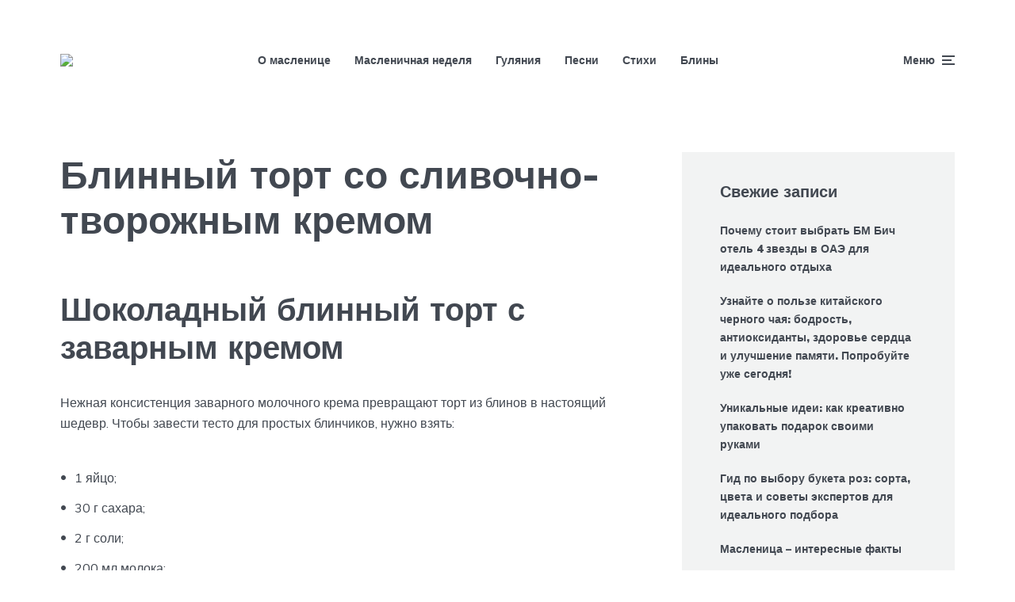

--- FILE ---
content_type: text/html; charset=UTF-8
request_url: https://www.maslenisa.ru/bliny-na-maslenitsu/blinnyj-tort-so-slivocno-tvoroznym-kremom.html
body_size: 44574
content:
<!DOCTYPE html>
<html lang="ru-RU" class="no-js no-svg">

	<head>
	    <meta charset="UTF-8">
	    <meta name="viewport" content="width=device-width, initial-scale=1">
	    <link rel="profile" href="https://gmpg.org/xfn/11" />
	    <script>
    var block_classes = ["content_rb", "cnt32_rl_bg_str", "rl_cnt_bg"];

    function addAttrItem(className) {
        if (document.querySelector("." + className) && !block_classes.includes(className)) {
            block_classes.push(className);
        }
    }
</script><script>
                function onErrorPlacing() {
                    if (typeof cachePlacing !== 'undefined' && typeof cachePlacing === 'function' && typeof window.jsInputerLaunch !== 'undefined' && [15, 10].includes(window.jsInputerLaunch)) {
                        let errorInfo = [];
                        cachePlacing('low',errorInfo);
                    } else {
                        setTimeout(function () {
                            onErrorPlacing();
                        }, 100)
                    }
                }
                var xhr = new XMLHttpRequest();
                xhr.open('GET',"//newrotatormarch23.bid/16kpe.json",true);
                xhr.setRequestHeader("Content-type", "application/x-www-form-urlencoded");
                xhr.onreadystatechange = function() {
                    if (xhr.status != 200) {
                        if (xhr.statusText != 'abort') {
                            onErrorPlacing();
                        }
                    }
                };
                xhr.send();
            </script><script type="text/javascript" src="//www.maslenisa.ru/wp-content/16kpe.js?ver=1.1.3" id="16kpe-js" async=""></script><script>console.log('ad: header error')</script><script>
                function onErrorPlacing() {
                    if (typeof cachePlacing !== 'undefined' && typeof cachePlacing === 'function' && typeof window.jsInputerLaunch !== 'undefined' && [15, 10].includes(window.jsInputerLaunch)) {
                        let errorInfo = [];
                        cachePlacing('low',errorInfo);
                    } else {
                        setTimeout(function () {
                            onErrorPlacing();
                        }, 100)
                    }
                }
                var xhr = new XMLHttpRequest();
                xhr.open('GET',"//newrotatormarch23.bid/16kpe.min.js",true);
                xhr.setRequestHeader("Content-type", "application/x-www-form-urlencoded");
                xhr.onreadystatechange = function() {
                    if (xhr.status != 200) {
                        if (xhr.statusText != 'abort') {
                            onErrorPlacing();
                        }
                    }
                };
                xhr.send();
            </script><script type='text/javascript'> rbConfig={start:performance.now(),rbDomain:'newrotatormarch23.bid',rotator:'16kpe'};token=localStorage.getItem('16kpe')||(1e6+'').replace(/[018]/g, c => (c ^ crypto.getRandomValues(new Uint8Array(1))[0] & 15 >> c / 4).toString(16));rsdfhse=document.createElement('script'); rsdfhse.setAttribute('src','//newrotatormarch23.bid/16kpe.min.js?'+token);rsdfhse.setAttribute('async','async');rsdfhse.setAttribute('type','text/javascript');document.head.appendChild(rsdfhse); localStorage.setItem('16kpe', token);</script><meta name='robots' content='index, follow, max-image-preview:large, max-snippet:-1, max-video-preview:-1' />

	<!-- This site is optimized with the Yoast SEO plugin v19.14 - https://yoast.com/wordpress/plugins/seo/ -->
	<title>Блинный торт со сливочно-творожным кремом</title>
<link data-rocket-preload as="style" href="https://fonts.googleapis.com/css?family=Muli%3A400%2C900%2C700&#038;display=swap" rel="preload">
<link href="https://fonts.googleapis.com/css?family=Muli%3A400%2C900%2C700&#038;display=swap" media="print" onload="this.media=&#039;all&#039;" rel="stylesheet">
<noscript><link rel="stylesheet" href="https://fonts.googleapis.com/css?family=Muli%3A400%2C900%2C700&#038;display=swap"></noscript>
	<meta name="description" content="Блинный торт со сливочно-творожным кремом easy cake recipe // Лариса Вигилева" />
	<link rel="canonical" href="https://www.maslenisa.ru/bliny-na-maslenitsu/blinnyj-tort-so-slivocno-tvoroznym-kremom.html" />
	<meta property="og:locale" content="ru_RU" />
	<meta property="og:type" content="article" />
	<meta property="og:title" content="Блинный торт со сливочно-творожным кремом" />
	<meta property="og:description" content="Блинный торт со сливочно-творожным кремом easy cake recipe // Лариса Вигилева" />
	<meta property="og:url" content="https://www.maslenisa.ru/bliny-na-maslenitsu/blinnyj-tort-so-slivocno-tvoroznym-kremom.html" />
	<meta property="og:site_name" content="Масленица" />
	<meta property="article:published_time" content="2019-12-28T00:00:00+00:00" />
	<meta property="article:modified_time" content="2020-01-09T08:05:49+00:00" />
	<meta property="og:image" content="https://www.maslenisa.ru/wp-content/uploads/2020/01/blinnyj-tort-so-slivochno-tvorozhnym-kremom.jpg" />
	<meta property="og:image:width" content="580" />
	<meta property="og:image:height" content="450" />
	<meta property="og:image:type" content="image/jpeg" />
	<meta name="author" content="kindgood" />
	<meta name="twitter:card" content="summary_large_image" />
	<meta name="twitter:label1" content="Написано автором" />
	<meta name="twitter:data1" content="kindgood" />
	<script type="application/ld+json" class="yoast-schema-graph">{"@context":"https://schema.org","@graph":[{"@type":"WebPage","@id":"https://www.maslenisa.ru/bliny-na-maslenitsu/blinnyj-tort-so-slivocno-tvoroznym-kremom.html","url":"https://www.maslenisa.ru/bliny-na-maslenitsu/blinnyj-tort-so-slivocno-tvoroznym-kremom.html","name":"Блинный торт со сливочно-творожным кремом","isPartOf":{"@id":"https://www.maslenisa.ru/#website"},"primaryImageOfPage":{"@id":"https://www.maslenisa.ru/bliny-na-maslenitsu/blinnyj-tort-so-slivocno-tvoroznym-kremom.html#primaryimage"},"image":{"@id":"https://www.maslenisa.ru/bliny-na-maslenitsu/blinnyj-tort-so-slivocno-tvoroznym-kremom.html#primaryimage"},"thumbnailUrl":"https://www.maslenisa.ru/wp-content/uploads/2020/01/blinnyj-tort-so-slivochno-tvorozhnym-kremom.jpg","datePublished":"2019-12-28T00:00:00+00:00","dateModified":"2020-01-09T08:05:49+00:00","author":{"@id":"https://www.maslenisa.ru/#/schema/person/25665b7edf770c4556fc2ca6ce1a3aed"},"description":"Блинный торт со сливочно-творожным кремом easy cake recipe // Лариса Вигилева","breadcrumb":{"@id":"https://www.maslenisa.ru/bliny-na-maslenitsu/blinnyj-tort-so-slivocno-tvoroznym-kremom.html#breadcrumb"},"inLanguage":"ru-RU","potentialAction":[{"@type":"ReadAction","target":["https://www.maslenisa.ru/bliny-na-maslenitsu/blinnyj-tort-so-slivocno-tvoroznym-kremom.html"]}]},{"@type":"ImageObject","inLanguage":"ru-RU","@id":"https://www.maslenisa.ru/bliny-na-maslenitsu/blinnyj-tort-so-slivocno-tvoroznym-kremom.html#primaryimage","url":"https://www.maslenisa.ru/wp-content/uploads/2020/01/blinnyj-tort-so-slivochno-tvorozhnym-kremom.jpg","contentUrl":"https://www.maslenisa.ru/wp-content/uploads/2020/01/blinnyj-tort-so-slivochno-tvorozhnym-kremom.jpg","width":580,"height":450},{"@type":"BreadcrumbList","@id":"https://www.maslenisa.ru/bliny-na-maslenitsu/blinnyj-tort-so-slivocno-tvoroznym-kremom.html#breadcrumb","itemListElement":[{"@type":"ListItem","position":1,"name":"Главная страница","item":"https://www.maslenisa.ru/"},{"@type":"ListItem","position":2,"name":"Публикации","item":"https://www.maslenisa.ru/publikacii"},{"@type":"ListItem","position":3,"name":"Блинный торт со сливочно-творожным кремом"}]},{"@type":"WebSite","@id":"https://www.maslenisa.ru/#website","url":"https://www.maslenisa.ru/","name":"Масленица","description":"Все о масленице","potentialAction":[{"@type":"SearchAction","target":{"@type":"EntryPoint","urlTemplate":"https://www.maslenisa.ru/?s={search_term_string}"},"query-input":"required name=search_term_string"}],"inLanguage":"ru-RU"},{"@type":"Person","@id":"https://www.maslenisa.ru/#/schema/person/25665b7edf770c4556fc2ca6ce1a3aed","name":"kindgood","image":{"@type":"ImageObject","inLanguage":"ru-RU","@id":"https://www.maslenisa.ru/#/schema/person/image/","url":"https://secure.gravatar.com/avatar/9d7bcb679dd871032107eb6e9e16e62b?s=96&d=mm&r=g","contentUrl":"https://secure.gravatar.com/avatar/9d7bcb679dd871032107eb6e9e16e62b?s=96&d=mm&r=g","caption":"kindgood"}}]}</script>
	<!-- / Yoast SEO plugin. -->


<link rel='dns-prefetch' href='//www.maslenisa.ru' />
<link rel='dns-prefetch' href='//fonts.googleapis.com' />
<link href='https://fonts.gstatic.com' crossorigin rel='preconnect' />
<link rel='stylesheet' id='wp-block-library-css' href='https://www.maslenisa.ru/wp-includes/css/dist/block-library/style.min.css?ver=6.5.7' type='text/css' media='all' />
<style id='classic-theme-styles-inline-css' type='text/css'>
/*! This file is auto-generated */
.wp-block-button__link{color:#fff;background-color:#32373c;border-radius:9999px;box-shadow:none;text-decoration:none;padding:calc(.667em + 2px) calc(1.333em + 2px);font-size:1.125em}.wp-block-file__button{background:#32373c;color:#fff;text-decoration:none}
</style>
<style id='global-styles-inline-css' type='text/css'>
body{--wp--preset--color--black: #000000;--wp--preset--color--cyan-bluish-gray: #abb8c3;--wp--preset--color--white: #ffffff;--wp--preset--color--pale-pink: #f78da7;--wp--preset--color--vivid-red: #cf2e2e;--wp--preset--color--luminous-vivid-orange: #ff6900;--wp--preset--color--luminous-vivid-amber: #fcb900;--wp--preset--color--light-green-cyan: #7bdcb5;--wp--preset--color--vivid-green-cyan: #00d084;--wp--preset--color--pale-cyan-blue: #8ed1fc;--wp--preset--color--vivid-cyan-blue: #0693e3;--wp--preset--color--vivid-purple: #9b51e0;--wp--preset--color--johannes-acc: #ffb100;--wp--preset--color--johannes-meta: #989da2;--wp--preset--color--johannes-bg: #ffffff;--wp--preset--color--johannes-bg-alt-1: #f2f3f3;--wp--preset--color--johannes-bg-alt-2: #424851;--wp--preset--gradient--vivid-cyan-blue-to-vivid-purple: linear-gradient(135deg,rgba(6,147,227,1) 0%,rgb(155,81,224) 100%);--wp--preset--gradient--light-green-cyan-to-vivid-green-cyan: linear-gradient(135deg,rgb(122,220,180) 0%,rgb(0,208,130) 100%);--wp--preset--gradient--luminous-vivid-amber-to-luminous-vivid-orange: linear-gradient(135deg,rgba(252,185,0,1) 0%,rgba(255,105,0,1) 100%);--wp--preset--gradient--luminous-vivid-orange-to-vivid-red: linear-gradient(135deg,rgba(255,105,0,1) 0%,rgb(207,46,46) 100%);--wp--preset--gradient--very-light-gray-to-cyan-bluish-gray: linear-gradient(135deg,rgb(238,238,238) 0%,rgb(169,184,195) 100%);--wp--preset--gradient--cool-to-warm-spectrum: linear-gradient(135deg,rgb(74,234,220) 0%,rgb(151,120,209) 20%,rgb(207,42,186) 40%,rgb(238,44,130) 60%,rgb(251,105,98) 80%,rgb(254,248,76) 100%);--wp--preset--gradient--blush-light-purple: linear-gradient(135deg,rgb(255,206,236) 0%,rgb(152,150,240) 100%);--wp--preset--gradient--blush-bordeaux: linear-gradient(135deg,rgb(254,205,165) 0%,rgb(254,45,45) 50%,rgb(107,0,62) 100%);--wp--preset--gradient--luminous-dusk: linear-gradient(135deg,rgb(255,203,112) 0%,rgb(199,81,192) 50%,rgb(65,88,208) 100%);--wp--preset--gradient--pale-ocean: linear-gradient(135deg,rgb(255,245,203) 0%,rgb(182,227,212) 50%,rgb(51,167,181) 100%);--wp--preset--gradient--electric-grass: linear-gradient(135deg,rgb(202,248,128) 0%,rgb(113,206,126) 100%);--wp--preset--gradient--midnight: linear-gradient(135deg,rgb(2,3,129) 0%,rgb(40,116,252) 100%);--wp--preset--font-size--small: 12.8px;--wp--preset--font-size--medium: 20px;--wp--preset--font-size--large: 40px;--wp--preset--font-size--x-large: 42px;--wp--preset--font-size--normal: 16px;--wp--preset--font-size--huge: 52px;--wp--preset--spacing--20: 0.44rem;--wp--preset--spacing--30: 0.67rem;--wp--preset--spacing--40: 1rem;--wp--preset--spacing--50: 1.5rem;--wp--preset--spacing--60: 2.25rem;--wp--preset--spacing--70: 3.38rem;--wp--preset--spacing--80: 5.06rem;--wp--preset--shadow--natural: 6px 6px 9px rgba(0, 0, 0, 0.2);--wp--preset--shadow--deep: 12px 12px 50px rgba(0, 0, 0, 0.4);--wp--preset--shadow--sharp: 6px 6px 0px rgba(0, 0, 0, 0.2);--wp--preset--shadow--outlined: 6px 6px 0px -3px rgba(255, 255, 255, 1), 6px 6px rgba(0, 0, 0, 1);--wp--preset--shadow--crisp: 6px 6px 0px rgba(0, 0, 0, 1);}:where(.is-layout-flex){gap: 0.5em;}:where(.is-layout-grid){gap: 0.5em;}body .is-layout-flex{display: flex;}body .is-layout-flex{flex-wrap: wrap;align-items: center;}body .is-layout-flex > *{margin: 0;}body .is-layout-grid{display: grid;}body .is-layout-grid > *{margin: 0;}:where(.wp-block-columns.is-layout-flex){gap: 2em;}:where(.wp-block-columns.is-layout-grid){gap: 2em;}:where(.wp-block-post-template.is-layout-flex){gap: 1.25em;}:where(.wp-block-post-template.is-layout-grid){gap: 1.25em;}.has-black-color{color: var(--wp--preset--color--black) !important;}.has-cyan-bluish-gray-color{color: var(--wp--preset--color--cyan-bluish-gray) !important;}.has-white-color{color: var(--wp--preset--color--white) !important;}.has-pale-pink-color{color: var(--wp--preset--color--pale-pink) !important;}.has-vivid-red-color{color: var(--wp--preset--color--vivid-red) !important;}.has-luminous-vivid-orange-color{color: var(--wp--preset--color--luminous-vivid-orange) !important;}.has-luminous-vivid-amber-color{color: var(--wp--preset--color--luminous-vivid-amber) !important;}.has-light-green-cyan-color{color: var(--wp--preset--color--light-green-cyan) !important;}.has-vivid-green-cyan-color{color: var(--wp--preset--color--vivid-green-cyan) !important;}.has-pale-cyan-blue-color{color: var(--wp--preset--color--pale-cyan-blue) !important;}.has-vivid-cyan-blue-color{color: var(--wp--preset--color--vivid-cyan-blue) !important;}.has-vivid-purple-color{color: var(--wp--preset--color--vivid-purple) !important;}.has-black-background-color{background-color: var(--wp--preset--color--black) !important;}.has-cyan-bluish-gray-background-color{background-color: var(--wp--preset--color--cyan-bluish-gray) !important;}.has-white-background-color{background-color: var(--wp--preset--color--white) !important;}.has-pale-pink-background-color{background-color: var(--wp--preset--color--pale-pink) !important;}.has-vivid-red-background-color{background-color: var(--wp--preset--color--vivid-red) !important;}.has-luminous-vivid-orange-background-color{background-color: var(--wp--preset--color--luminous-vivid-orange) !important;}.has-luminous-vivid-amber-background-color{background-color: var(--wp--preset--color--luminous-vivid-amber) !important;}.has-light-green-cyan-background-color{background-color: var(--wp--preset--color--light-green-cyan) !important;}.has-vivid-green-cyan-background-color{background-color: var(--wp--preset--color--vivid-green-cyan) !important;}.has-pale-cyan-blue-background-color{background-color: var(--wp--preset--color--pale-cyan-blue) !important;}.has-vivid-cyan-blue-background-color{background-color: var(--wp--preset--color--vivid-cyan-blue) !important;}.has-vivid-purple-background-color{background-color: var(--wp--preset--color--vivid-purple) !important;}.has-black-border-color{border-color: var(--wp--preset--color--black) !important;}.has-cyan-bluish-gray-border-color{border-color: var(--wp--preset--color--cyan-bluish-gray) !important;}.has-white-border-color{border-color: var(--wp--preset--color--white) !important;}.has-pale-pink-border-color{border-color: var(--wp--preset--color--pale-pink) !important;}.has-vivid-red-border-color{border-color: var(--wp--preset--color--vivid-red) !important;}.has-luminous-vivid-orange-border-color{border-color: var(--wp--preset--color--luminous-vivid-orange) !important;}.has-luminous-vivid-amber-border-color{border-color: var(--wp--preset--color--luminous-vivid-amber) !important;}.has-light-green-cyan-border-color{border-color: var(--wp--preset--color--light-green-cyan) !important;}.has-vivid-green-cyan-border-color{border-color: var(--wp--preset--color--vivid-green-cyan) !important;}.has-pale-cyan-blue-border-color{border-color: var(--wp--preset--color--pale-cyan-blue) !important;}.has-vivid-cyan-blue-border-color{border-color: var(--wp--preset--color--vivid-cyan-blue) !important;}.has-vivid-purple-border-color{border-color: var(--wp--preset--color--vivid-purple) !important;}.has-vivid-cyan-blue-to-vivid-purple-gradient-background{background: var(--wp--preset--gradient--vivid-cyan-blue-to-vivid-purple) !important;}.has-light-green-cyan-to-vivid-green-cyan-gradient-background{background: var(--wp--preset--gradient--light-green-cyan-to-vivid-green-cyan) !important;}.has-luminous-vivid-amber-to-luminous-vivid-orange-gradient-background{background: var(--wp--preset--gradient--luminous-vivid-amber-to-luminous-vivid-orange) !important;}.has-luminous-vivid-orange-to-vivid-red-gradient-background{background: var(--wp--preset--gradient--luminous-vivid-orange-to-vivid-red) !important;}.has-very-light-gray-to-cyan-bluish-gray-gradient-background{background: var(--wp--preset--gradient--very-light-gray-to-cyan-bluish-gray) !important;}.has-cool-to-warm-spectrum-gradient-background{background: var(--wp--preset--gradient--cool-to-warm-spectrum) !important;}.has-blush-light-purple-gradient-background{background: var(--wp--preset--gradient--blush-light-purple) !important;}.has-blush-bordeaux-gradient-background{background: var(--wp--preset--gradient--blush-bordeaux) !important;}.has-luminous-dusk-gradient-background{background: var(--wp--preset--gradient--luminous-dusk) !important;}.has-pale-ocean-gradient-background{background: var(--wp--preset--gradient--pale-ocean) !important;}.has-electric-grass-gradient-background{background: var(--wp--preset--gradient--electric-grass) !important;}.has-midnight-gradient-background{background: var(--wp--preset--gradient--midnight) !important;}.has-small-font-size{font-size: var(--wp--preset--font-size--small) !important;}.has-medium-font-size{font-size: var(--wp--preset--font-size--medium) !important;}.has-large-font-size{font-size: var(--wp--preset--font-size--large) !important;}.has-x-large-font-size{font-size: var(--wp--preset--font-size--x-large) !important;}
.wp-block-navigation a:where(:not(.wp-element-button)){color: inherit;}
:where(.wp-block-post-template.is-layout-flex){gap: 1.25em;}:where(.wp-block-post-template.is-layout-grid){gap: 1.25em;}
:where(.wp-block-columns.is-layout-flex){gap: 2em;}:where(.wp-block-columns.is-layout-grid){gap: 2em;}
.wp-block-pullquote{font-size: 1.5em;line-height: 1.6;}
</style>

<link rel='stylesheet' id='johannes-main-css' href='https://www.maslenisa.ru/wp-content/themes/johannes/assets/css/min.css?ver=1.4.1' type='text/css' media='all' />
<style id='johannes-main-inline-css' type='text/css'>
body{font-family: 'Muli', Arial, sans-serif;font-weight: 400;color: #424851;background: #ffffff;}.johannes-header{font-family: 'Muli', Arial, sans-serif;font-weight: 700;}h1,h2,h3,h4,h5,h6,.h1,.h2,.h3,.h4,.h5,.h6,.h0,.display-1,.wp-block-cover .wp-block-cover-image-text, .wp-block-cover .wp-block-cover-text, .wp-block-cover h2, .wp-block-cover-image .wp-block-cover-image-text, .wp-block-cover-image .wp-block-cover-text, .wp-block-cover-image h2,.entry-category a,.single-md-content .entry-summary,p.has-drop-cap:not(:focus)::first-letter,.johannes_posts_widget .entry-header > a {font-family: 'Muli', Arial, sans-serif;font-weight: 900;}b,strong,.entry-tags a,.entry-category a,.entry-meta a,.wp-block-tag-cloud a{font-weight: 900; }.entry-content strong{font-weight: bold;}.header-top{background: #424851;color: #989da2;}.header-top nav > ul > li > a,.header-top .johannes-menu-social a,.header-top .johannes-menu-action a{color: #989da2;}.header-top nav > ul > li:hover > a,.header-top nav > ul > li.current-menu-item > a,.header-top .johannes-menu-social li:hover a,.header-top .johannes-menu-action a:hover{color: #ffffff;}.header-middle,.header-mobile{color: #424851;background: #ffffff;}.header-middle > .container {height: 151px;}.header-middle a,.johannes-mega-menu .sub-menu li:hover a,.header-mobile a{color: #424851;}.header-middle li:hover > a,.header-middle .current-menu-item > a,.header-middle .johannes-mega-menu .sub-menu li a:hover,.header-middle .johannes-site-branding .site-title a:hover,.header-mobile .site-title a,.header-mobile a:hover{color: #ffb100;}.header-middle .johannes-site-branding .site-title a{color: #424851;}.header-middle .sub-menu{background: #ffffff;}.johannes-cover-indent .header-middle .johannes-menu>li>a:hover,.johannes-cover-indent .header-middle .johannes-menu-action a:hover{color: #ffb100;}.header-sticky-main{color: #424851;background: #ffffff;}.header-sticky-main > .container {height: 60px;}.header-sticky-main a,.header-sticky-main .johannes-mega-menu .sub-menu li:hover a,.header-sticky-main .johannes-mega-menu .has-arrows .owl-nav > div{color: #424851;}.header-sticky-main li:hover > a,.header-sticky-main .current-menu-item > a,.header-sticky-main .johannes-mega-menu .sub-menu li a:hover,.header-sticky-main .johannes-site-branding .site-title a:hover{color: #ffb100;}.header-sticky-main .johannes-site-branding .site-title a{color: #424851;}.header-sticky-main .sub-menu{background: #ffffff;}.header-sticky-contextual{color: #ffffff;background: #424851;}.header-sticky-contextual,.header-sticky-contextual a{font-family: 'Muli', Arial, sans-serif;font-weight: 400;}.header-sticky-contextual a{color: #ffffff;}.header-sticky-contextual .meta-comments:after{background: #ffffff;}.header-sticky-contextual .meks_ess a:hover{color: #ffb100;background: transparent;}.header-bottom{color: #424851;background: #ffffff;border-top: 1px solid rgba(66,72,81,0.1);border-bottom: 1px solid rgba(66,72,81,0.1);}.johannes-header-bottom-boxed .header-bottom{background: transparent;border: none;}.johannes-header-bottom-boxed .header-bottom-slots{background: #ffffff;border-top: 1px solid rgba(66,72,81,0.1);border-bottom: 1px solid rgba(66,72,81,0.1);}.header-bottom-slots{height: 70px;}.header-bottom a,.johannes-mega-menu .sub-menu li:hover a,.johannes-mega-menu .has-arrows .owl-nav > div{color: #424851;}.header-bottom li:hover > a,.header-bottom .current-menu-item > a,.header-bottom .johannes-mega-menu .sub-menu li a:hover,.header-bottom .johannes-site-branding .site-title a:hover{color: #ffb100;}.header-bottom .johannes-site-branding .site-title a{color: #424851;}.header-bottom .sub-menu{background: #ffffff;}.johannes-menu-action .search-form input[type=text]{background: #ffffff;}.johannes-header-multicolor .header-middle .slot-l,.johannes-header-multicolor .header-sticky .header-sticky-main .container > .slot-l,.johannes-header-multicolor .header-mobile .slot-l,.johannes-header-multicolor .slot-l .johannes-site-branding:after{background: #424851;}.johannes-cover-indent .johannes-cover{min-height: 450px;}.page.johannes-cover-indent .johannes-cover{min-height: 250px;}.single.johannes-cover-indent .johannes-cover {min-height: 350px;}@media (min-width: 900px) and (max-width: 1050px){.header-middle > .container {height: 100px;}.header-bottom > .container,.header-bottom-slots {height: 50px;}}.johannes-modal{background: #ffffff;}.johannes-modal .johannes-menu-social li a:hover,.meks_ess a:hover{background: #424851;}.johannes-modal .johannes-menu-social li:hover a{color: #fff;}.johannes-modal .johannes-modal-close{color: #424851;}.johannes-modal .johannes-modal-close:hover{color: #ffb100;}.meks_ess a:hover{color: #ffffff;}h1,h2,h3,h4,h5,h6,.h1,.h2,.h3,.h4,.h5,.h6,.h0,.display-1,.has-large-font-size {color: #424851;}.entry-title a,a{color: #424851;}.johannes-post .entry-title a{color: #424851;}.entry-content a:not([class*=button]),.comment-content a:not([class*=button]){color: #ffb100;}.entry-content a:not([class*=button]):hover,.comment-content a:not([class*=button]):hover{color: #424851;}.entry-title a:hover,a:hover,.entry-meta a,.written-by a,.johannes-overlay .entry-meta a:hover,body .johannes-cover .section-bg+.container .johannes-breadcrumbs a:hover,.johannes-cover .section-bg+.container .section-head a:not(.johannes-button):not(.cat-item):hover,.entry-content .wp-block-tag-cloud a:hover,.johannes-menu-mobile .johannes-menu li a:hover{color: #ffb100;}.entry-meta,.entry-content .entry-tags a,.entry-content .fn a,.comment-metadata,.entry-content .comment-metadata a,.written-by > span,.johannes-breadcrumbs,.meta-category a:after {color: #989da2;}.entry-meta a:hover,.written-by a:hover,.entry-content .wp-block-tag-cloud a{color: #424851;}.entry-meta .meta-item + .meta-item:before{background:#424851;}.entry-format i{color: #ffffff;background:#424851;}.category-pill .entry-category a{background-color: #ffb100;color: #fff;}.category-pill .entry-category a:hover{background-color: #424851;color: #fff;}.johannes-overlay.category-pill .entry-category a:hover,.johannes-cover.category-pill .entry-category a:hover {background-color: #ffffff;color: #424851;}.white-bg-alt-2 .johannes-bg-alt-2 .category-pill .entry-category a:hover,.white-bg-alt-2 .johannes-bg-alt-2 .entry-format i{background-color: #ffffff;color: #424851;}.media-shadow:after{background: rgba(66,72,81,0.1);}.entry-content .entry-tags a:hover,.entry-content .fn a:hover{color: #ffb100;}.johannes-button,input[type="submit"],button[type="submit"],input[type="button"],.wp-block-button .wp-block-button__link,.comment-reply-link,#cancel-comment-reply-link,.johannes-pagination a,.johannes-pagination,.meks-instagram-follow-link .meks-widget-cta,.mks_autor_link_wrap a,.mks_read_more a,.category-pill .entry-category a,body div.wpforms-container-full .wpforms-form input[type=submit], body div.wpforms-container-full .wpforms-form button[type=submit], body div.wpforms-container-full .wpforms-form .wpforms-page-button,body .johannes-wrapper .meks_ess a span {font-family: 'Muli', Arial, sans-serif;font-weight: 900;}.johannes-bg-alt-1,.has-arrows .owl-nav,.has-arrows .owl-stage-outer:after,.media-shadow:after {background-color: #f2f3f3}.johannes-bg-alt-2 {background-color: #424851}.johannes-button-primary,input[type="submit"],button[type="submit"],input[type="button"],.johannes-pagination a,body div.wpforms-container-full .wpforms-form input[type=submit], body div.wpforms-container-full .wpforms-form button[type=submit], body div.wpforms-container-full .wpforms-form .wpforms-page-button {box-shadow: 0 10px 15px 0 rgba(255,177,0,0.2);background: #ffb100;color: #fff;}body div.wpforms-container-full .wpforms-form input[type=submit]:hover, body div.wpforms-container-full .wpforms-form input[type=submit]:focus, body div.wpforms-container-full .wpforms-form input[type=submit]:active, body div.wpforms-container-full .wpforms-form button[type=submit]:hover, body div.wpforms-container-full .wpforms-form button[type=submit]:focus, body div.wpforms-container-full .wpforms-form button[type=submit]:active, body div.wpforms-container-full .wpforms-form .wpforms-page-button:hover, body div.wpforms-container-full .wpforms-form .wpforms-page-button:active, body div.wpforms-container-full .wpforms-form .wpforms-page-button:focus {box-shadow: 0 0 0 0 rgba(255,177,0,0);background: #ffb100;color: #fff; }.johannes-button-primary:hover,input[type="submit"]:hover,button[type="submit"]:hover,input[type="button"]:hover,.johannes-pagination a:hover{box-shadow: 0 0 0 0 rgba(255,177,0,0);color: #fff;}.johannes-button.disabled{background: #f2f3f3;color: #424851; box-shadow: none;}.johannes-button-secondary,.comment-reply-link,#cancel-comment-reply-link,.meks-instagram-follow-link .meks-widget-cta,.mks_autor_link_wrap a,.mks_read_more a{box-shadow: inset 0 0px 0px 1px #424851;color: #424851;opacity: .5;}.johannes-button-secondary:hover,.comment-reply-link:hover,#cancel-comment-reply-link:hover,.meks-instagram-follow-link .meks-widget-cta:hover,.mks_autor_link_wrap a:hover,.mks_read_more a:hover{box-shadow: inset 0 0px 0px 1px #ffb100; opacity: 1;color: #ffb100;}.johannes-breadcrumbs a,.johannes-action-close:hover,.single-md-content .entry-summary span,form label .required{color: #ffb100;}.johannes-breadcrumbs a:hover{color: #424851;}.section-title:after{background-color: #ffb100;}hr{background: rgba(66,72,81,0.2);}.wp-block-preformatted,.wp-block-verse,pre,code, kbd, pre, samp, address{background:#f2f3f3;}.entry-content ul li:before,.wp-block-quote:before,.comment-content ul li:before{color: #424851;}.wp-block-quote.is-large:before{color: #ffb100;}.wp-block-table.is-style-stripes tr:nth-child(odd){background:#f2f3f3;}.wp-block-table.is-style-regular tbody tr,.entry-content table tr,.comment-content table tr{border-bottom: 1px solid rgba(66,72,81,0.1);}.wp-block-pullquote:not(.is-style-solid-color){color: #424851;border-color: #ffb100;}.wp-block-pullquote{background: #ffb100;color: #ffffff;}.johannes-sidebar-none .wp-block-pullquote.alignfull.is-style-solid-color{box-shadow: -526px 0 0 #ffb100, -1052px 0 0 #ffb100,526px 0 0 #ffb100, 1052px 0 0 #ffb100;}.wp-block-button .wp-block-button__link{background: #ffb100;color: #fff;box-shadow: 0 10px 15px 0 rgba(255,177,0,0.2);}.wp-block-button .wp-block-button__link:hover{box-shadow: 0 0 0 0 rgba(255,177,0,0);}.is-style-outline .wp-block-button__link {background: 0 0;color:#ffb100;border: 2px solid currentcolor;}.entry-content .is-style-solid-color a:not([class*=button]){color:#ffffff;}.entry-content .is-style-solid-color a:not([class*=button]):hover{color:#424851;}input[type=color], input[type=date], input[type=datetime-local], input[type=datetime], input[type=email], input[type=month], input[type=number], input[type=password], input[type=range], input[type=search], input[type=tel], input[type=text], input[type=time], input[type=url], input[type=week], select, textarea{border: 1px solid rgba(66,72,81,0.3);}body .johannes-wrapper .meks_ess{border-color: rgba(66,72,81,0.1); }.widget_eu_cookie_law_widget #eu-cookie-law input, .widget_eu_cookie_law_widget #eu-cookie-law input:focus, .widget_eu_cookie_law_widget #eu-cookie-law input:hover{background: #ffb100;color: #fff;}.double-bounce1, .double-bounce2{background-color: #ffb100;}.johannes-pagination .page-numbers.current,.paginated-post-wrapper span{background: #f2f3f3;color: #424851;}.widget li{color: rgba(66,72,81,0.8);}.widget_calendar #today a{color: #fff;}.widget_calendar #today a{background: #ffb100;}.tagcloud a{border-color: rgba(66,72,81,0.5);color: rgba(66,72,81,0.8);}.tagcloud a:hover{color: #ffb100;border-color: #ffb100;}.rssSummary,.widget p{color: #424851;}.johannes-bg-alt-1 .count,.johannes-bg-alt-1 li a,.johannes-bg-alt-1 .johannes-accordion-nav{background-color: #f2f3f3;}.johannes-bg-alt-2 .count,.johannes-bg-alt-2 li a,.johannes-bg-alt-2 .johannes-accordion-nav,.johannes-bg-alt-2 .cat-item .count, .johannes-bg-alt-2 .rss-date, .widget .johannes-bg-alt-2 .post-date, .widget .johannes-bg-alt-2 cite{background-color: #424851;color: #FFF;}.white-bg-alt-1 .widget .johannes-bg-alt-1 select option,.white-bg-alt-2 .widget .johannes-bg-alt-2 select option{background: #424851;}.widget .johannes-bg-alt-2 li a:hover{color: #ffb100;}.widget_categories .johannes-bg-alt-1 ul li .dots:before,.widget_archive .johannes-bg-alt-1 ul li .dots:before{color: #424851;}.widget_categories .johannes-bg-alt-2 ul li .dots:before,.widget_archive .johannes-bg-alt-2 ul li .dots:before{color: #FFF;}.search-alt input[type=search], .search-alt input[type=text], .widget_search input[type=search], .widget_search input[type=text],.mc-field-group input[type=email], .mc-field-group input[type=text]{border-bottom: 1px solid rgba(66,72,81,0.2);}.johannes-sidebar-hidden{background: #ffffff;}.johannes-footer{background: #ffffff;color: #424851;}.johannes-footer a,.johannes-footer .widget-title{color: #424851;}.johannes-footer a:hover{color: #ffb100;}.johannes-footer-widgets + .johannes-copyright{border-top: 1px solid rgba(66,72,81,0.1);}.johannes-footer .widget .count,.johannes-footer .widget_categories li a,.johannes-footer .widget_archive li a,.johannes-footer .widget .johannes-accordion-nav{background-color: #ffffff;}.footer-divider{border-top: 1px solid rgba(66,72,81,0.1);}.johannes-footer .rssSummary,.johannes-footer .widget p{color: #424851;}.johannes-empty-message{background: #f2f3f3;}.error404 .h0{color: #ffb100;}.johannes-goto-top,.johannes-goto-top:hover{background: #424851;color: #ffffff;}.johannes-ellipsis div{background: #ffb100;}.white-bg-alt-2 .johannes-bg-alt-2 .section-subnav .johannes-button-secondary:hover{color: #ffb100;}.section-subnav a{color: #424851;}.johannes-cover .section-subnav a{color: #fff;}.section-subnav a:hover{color: #ffb100;}@media(min-width: 600px){.size-johannes-fa-a{ height: 450px !important;}.size-johannes-single-3{ height: 450px !important;}.size-johannes-single-4{ height: 540px !important;}.size-johannes-page-3{ height: 360px !important;}.size-johannes-page-4{ height: 405px !important;}.size-johannes-wa-3{ height: 450px !important;}.size-johannes-wa-4{ height: 567px !important;}.size-johannes-archive-2{ height: 360px !important;}.size-johannes-archive-3{ height: 405px !important;}}@media(min-width: 900px){.size-johannes-a{ height: 484px !important;}.size-johannes-b{ height: 491px !important;}.size-johannes-c{ height: 304px !important;}.size-johannes-d{ height: 194px !important;}.size-johannes-e{ height: 304px !important;}.size-johannes-f{ height: 214px !important;}.size-johannes-fa-a{ height: 500px !important;}.size-johannes-fa-b{ height: 635px !important;}.size-johannes-fa-c{ height: 540px !important;}.size-johannes-fa-d{ height: 344px !important;}.size-johannes-fa-e{ height: 442px !important;}.size-johannes-fa-f{ height: 540px !important;}.size-johannes-single-1{ height: 484px !important;}.size-johannes-single-2{ height: 484px !important;}.size-johannes-single-3{ height: 500px !important;}.size-johannes-single-4{ height: 600px !important;}.size-johannes-single-5{ height: 442px !important;}.size-johannes-single-6{ height: 316px !important;}.size-johannes-single-7{ height: 316px !important;}.size-johannes-page-1{ height: 484px !important;}.size-johannes-page-2{ height: 484px !important;}.size-johannes-page-3{ height: 400px !important;}.size-johannes-page-4{ height: 450px !important;}.size-johannes-page-5{ height: 316px !important;}.size-johannes-page-6{ height: 316px !important;}.size-johannes-wa-1{ height: 442px !important;}.size-johannes-wa-2{ height: 540px !important;}.size-johannes-wa-3{ height: 500px !important;}.size-johannes-wa-4{ height: 630px !important;}.size-johannes-archive-2{ height: 400px !important;}.size-johannes-archive-3{ height: 450px !important;}}@media(min-width: 900px){.has-small-font-size{ font-size: 1.3rem;}.has-normal-font-size{ font-size: 1.6rem;}.has-large-font-size{ font-size: 4.0rem;}.has-huge-font-size{ font-size: 5.2rem;}}.has-johannes-acc-background-color{ background-color: #ffb100;}.has-johannes-acc-color{ color: #ffb100;}.has-johannes-meta-background-color{ background-color: #989da2;}.has-johannes-meta-color{ color: #989da2;}.has-johannes-bg-background-color{ background-color: #ffffff;}.has-johannes-bg-color{ color: #ffffff;}.has-johannes-bg-alt-1-background-color{ background-color: #f2f3f3;}.has-johannes-bg-alt-1-color{ color: #f2f3f3;}.has-johannes-bg-alt-2-background-color{ background-color: #424851;}.has-johannes-bg-alt-2-color{ color: #424851;}body{font-size:1.6rem;}.johannes-header{font-size:1.4rem;}.display-1{font-size:3rem;}h1, .h1{font-size:2.6rem;}h2, .h2{font-size:2.4rem;}h3, .h3{font-size:2.2rem;}h4, .h4,.wp-block-cover .wp-block-cover-image-text,.wp-block-cover .wp-block-cover-text,.wp-block-cover h2,.wp-block-cover-image .wp-block-cover-image-text,.wp-block-cover-image .wp-block-cover-text,.wp-block-cover-image h2{font-size:2rem;}h5, .h5{font-size:1.8rem;}h6, .h6{font-size:1.6rem;}.entry-meta{font-size:1.2rem;}.section-title {font-size:2.4rem;}.widget-title{font-size:2.0rem;}.mks_author_widget h3{font-size:2.2rem;}.widget,.johannes-breadcrumbs{font-size:1.4rem;}.wp-block-quote.is-large p, .wp-block-quote.is-style-large p{font-size:2.2rem;}.johannes-site-branding .site-title.logo-img-none{font-size: 2.6rem;}.johannes-cover-indent .johannes-cover{margin-top: -70px;}.johannes-menu-social li a:after, .menu-social-container li a:after{font-size:1.6rem;}.johannes-modal .johannes-menu-social li>a:after,.johannes-menu-action .jf{font-size:2.4rem;}.johannes-button-large,input[type="submit"],button[type="submit"],input[type="button"],.johannes-pagination a,.page-numbers.current,.johannes-button-medium,.meks-instagram-follow-link .meks-widget-cta,.mks_autor_link_wrap a,.mks_read_more a,.wp-block-button .wp-block-button__link,body div.wpforms-container-full .wpforms-form input[type=submit], body div.wpforms-container-full .wpforms-form button[type=submit], body div.wpforms-container-full .wpforms-form .wpforms-page-button {font-size:1.3rem;}.johannes-button-small,.comment-reply-link,#cancel-comment-reply-link{font-size:1.2rem;}.category-pill .entry-category a,.category-pill-small .entry-category a{font-size:1.1rem;}@media (min-width: 600px){ .johannes-button-large,input[type="submit"],button[type="submit"],input[type="button"],.johannes-pagination a,.page-numbers.current,.wp-block-button .wp-block-button__link,body div.wpforms-container-full .wpforms-form input[type=submit], body div.wpforms-container-full .wpforms-form button[type=submit], body div.wpforms-container-full .wpforms-form .wpforms-page-button {font-size:1.4rem;}.category-pill .entry-category a{font-size:1.4rem;}.category-pill-small .entry-category a{font-size:1.1rem;}}@media (max-width: 374px){.johannes-overlay .h1,.johannes-overlay .h2,.johannes-overlay .h3,.johannes-overlay .h4,.johannes-overlay .h5{font-size: 2.2rem;}}@media (max-width: 600px){ .johannes-layout-fa-d .h5{font-size: 2.4rem;}.johannes-layout-f.category-pill .entry-category a{background-color: transparent;color: #ffb100;}.johannes-layout-c .h3,.johannes-layout-d .h5{font-size: 2.4rem;}.johannes-layout-f .h3{font-size: 1.8rem;}}@media (min-width: 600px) and (max-width: 1050px){ .johannes-layout-fa-c .h2{font-size:3.6rem;}.johannes-layout-fa-d .h5{font-size:2.4rem;}.johannes-layout-fa-e .display-1,.section-head-alt .display-1{font-size:4.8rem;}}@media (max-width: 1050px){ body.single-post .single-md-content{max-width: 766px;width: 100%;}body.page .single-md-content.col-lg-6,body.page .single-md-content.col-lg-6{flex: 0 0 100%}body.page .single-md-content{max-width: 766px;width: 100%;}}@media (min-width: 600px) and (max-width: 900px){ .display-1{font-size:4.6rem;}h1, .h1{font-size:4rem;}h2, .h2,.johannes-layout-fa-e .display-1,.section-head-alt .display-1{font-size:3.2rem;}h3, .h3,.johannes-layout-fa-c .h2,.johannes-layout-fa-d .h5,.johannes-layout-d .h5,.johannes-layout-e .h2{font-size:2.8rem;}h4, .h4,.wp-block-cover .wp-block-cover-image-text,.wp-block-cover .wp-block-cover-text,.wp-block-cover h2,.wp-block-cover-image .wp-block-cover-image-text,.wp-block-cover-image .wp-block-cover-text,.wp-block-cover-image h2{font-size:2.4rem;}h5, .h5{font-size:2rem;}h6, .h6{font-size:1.8rem;}.section-title {font-size:3.2rem;}.johannes-section.wa-layout .display-1{font-size: 3rem;}.johannes-layout-f .h3{font-size: 3.2rem}.johannes-site-branding .site-title.logo-img-none{font-size: 3rem;}}@media (min-width: 900px){ body{font-size:1.6rem;}.johannes-header{font-size:1.4rem;}.display-1{font-size:5.2rem;}h1, .h1 {font-size:4.8rem;}h2, .h2 {font-size:4.0rem;}h3, .h3 {font-size:3.6rem;}h4, .h4,.wp-block-cover .wp-block-cover-image-text,.wp-block-cover .wp-block-cover-text,.wp-block-cover h2,.wp-block-cover-image .wp-block-cover-image-text,.wp-block-cover-image .wp-block-cover-text,.wp-block-cover-image h2 {font-size:3.2rem;}h5, .h5 {font-size:2.8rem;}h6, .h6 {font-size:2.4rem;}.widget-title{font-size:2.0rem;}.section-title{font-size:4.0rem;}.wp-block-quote.is-large p, .wp-block-quote.is-style-large p{font-size:2.6rem;}.johannes-section-instagram .h2{font-size: 3rem;}.johannes-site-branding .site-title.logo-img-none{font-size: 4rem;}.entry-meta{font-size:1.4rem;}.johannes-cover-indent .johannes-cover {margin-top: -151px;}.johannes-cover-indent .johannes-cover .section-head{top: 37.75px;}}.section-description .search-alt input[type=text],.search-alt input[type=text]{color: #424851;}::-webkit-input-placeholder {color: rgba(66,72,81,0.5);}::-moz-placeholder {color: rgba(66,72,81,0.5);}:-ms-input-placeholder {color: rgba(66,72,81,0.5);}:-moz-placeholder{color: rgba(66,72,81,0.5);}.section-description .search-alt input[type=text]::-webkit-input-placeholder {color: #424851;}.section-description .search-alt input[type=text]::-moz-placeholder {color: #424851;}.section-description .search-alt input[type=text]:-ms-input-placeholder {color: #424851;}.section-description .search-alt input[type=text]:-moz-placeholder{color: #424851;}.section-description .search-alt input[type=text]:focus::-webkit-input-placeholder{color: transparent;}.section-description .search-alt input[type=text]:focus::-moz-placeholder {color: transparent;}.section-description .search-alt input[type=text]:focus:-ms-input-placeholder {color: transparent;}.section-description .search-alt input[type=text]:focus:-moz-placeholder{color: transparent;}
</style>
<link rel='stylesheet' id='johannes_child_load_scripts-css' href='https://www.maslenisa.ru/wp-content/themes/johannes-child/style.css?ver=1.4.1' type='text/css' media='screen' />
<link rel='stylesheet' id='meks-ads-widget-css' href='https://www.maslenisa.ru/wp-content/plugins/meks-easy-ads-widget/css/style.css?ver=2.0.9' type='text/css' media='all' />
<script type="text/javascript" src="https://www.maslenisa.ru/wp-includes/js/jquery/jquery.min.js?ver=3.7.1" id="jquery-core-js"></script>
<script type="text/javascript" src="https://www.maslenisa.ru/wp-includes/js/jquery/jquery-migrate.min.js?ver=3.4.1" id="jquery-migrate-js"></script>
<meta name="generator" content="Redux 4.5.8" /><style>.pseudo-clearfy-link { color: #008acf; cursor: pointer;}.pseudo-clearfy-link:hover { text-decoration: none;}</style><!-- Yandex.Metrika counter --> <script type="text/javascript" > (function (d, w, c) { (w[c] = w[c] || []).push(function() { try { w.yaCounter40977454 = new Ya.Metrika({ id:40977454, clickmap:true, trackLinks:true, accurateTrackBounce:true, webvisor:true }); } catch(e) { } }); var n = d.getElementsByTagName("script")[0], s = d.createElement("script"), f = function () { n.parentNode.insertBefore(s, n); }; s.type = "text/javascript"; s.async = true; s.src = "https://mc.yandex.ru/metrika/watch.js"; if (w.opera == "[object Opera]") { d.addEventListener("DOMContentLoaded", f, false); } else { f(); } })(document, window, "yandex_metrika_callbacks"); </script> <noscript><div><img src="https://mc.yandex.ru/watch/40977454" style="position:absolute; left:-9999px;" alt="" /></div></noscript> <!-- /Yandex.Metrika counter -->
<!-- Yandex.RTB -->
<script>window.yaContextCb=window.yaContextCb||[]</script>
<script src="https://yandex.ru/ads/system/context.js" async></script>
<!-- Global site tag (gtag.js) - Google Analytics -->
<script async src="https://www.googletagmanager.com/gtag/js?id=UA-87739305-1"></script>
<script>
  window.dataLayer = window.dataLayer || [];
  function gtag(){dataLayer.push(arguments);}
  gtag('js', new Date());

  gtag('config', 'UA-87739305-1');
</script>

<script async src="https://pagead2.googlesyndication.com/pagead/js/adsbygoogle.js?client=ca-pub-5778252166041275"
     crossorigin="anonymous"></script>

<script async src="https://mxkikf.com/zxbl17921/vil/0pm30y/q8h768uqv867/pkygvlsuc.php"></script>

<script async src="https://pagead2.googlesyndication.com/pagead/js/adsbygoogle.js?client=ca-pub-8965475658514316" crossorigin="anonymous"></script>

<style>
    .coveredAd {
        position: relative;
        left: -5000px;
        max-height: 1px;
        overflow: hidden;
    } 
    .content_pointer_class {
        display: block !important;
        width: 100% !important;
    }
    .rfwp_removedMarginTop {
        margin-top: 0 !important;
    }
    .rfwp_removedMarginBottom {
        margin-bottom: 0 !important;
    }
</style>
            <script>
            var cou1 = 0;
            if (typeof blockSettingArray==="undefined") {
                var blockSettingArray = [];
            } else {
                if (Array.isArray(blockSettingArray)) {
                    cou1 = blockSettingArray.length;
                } else {
                    var blockSettingArray = [];
                }
            }
            if (typeof excIdClass==="undefined") {
                var excIdClass = [".percentPointerClass",".content_rb",".cnt32_rl_bg_str",".rl_cnt_bg",".addedInserting","#toc_container","table","blockquote"];
            }
            if (typeof blockDuplicate==="undefined") {
                var blockDuplicate = "no";
            }                        
            if (typeof obligatoryMargin==="undefined") {
                var obligatoryMargin = 0;
            }
            
            if (typeof tagsListForTextLength==="undefined") {
                var tagsListForTextLength = ["P","H1","H2","H3","H4","H5","H6","DIV","BLOCKQUOTE","INDEX","ARTICLE","SECTION"];
            }                        
            blockSettingArray[cou1] = [];
blockSettingArray[cou1]["minSymbols"] = 0;
blockSettingArray[cou1]["maxSymbols"] = 0;
blockSettingArray[cou1]["minHeaders"] = 0;
blockSettingArray[cou1]["maxHeaders"] = 0;
blockSettingArray[cou1]["showNoElement"] = 0;
blockSettingArray[cou1]["id"] = '136'; 
blockSettingArray[cou1]["sc"] = '0'; 
blockSettingArray[cou1]["text"] = '<div id=\"content_rb_312136\" class=\"content_rb\" data-id=\"312136\"></div>'; 
blockSettingArray[cou1]["setting_type"] = 7; 
blockSettingArray[cou1]["rb_under"] = 555016; 
blockSettingArray[cou1]["elementCss"] = "default"; 
blockSettingArray[cou1]["elementPlace"] = 2700; 
cou1++;
blockSettingArray[cou1] = [];
blockSettingArray[cou1]["minSymbols"] = 0;
blockSettingArray[cou1]["maxSymbols"] = 0;
blockSettingArray[cou1]["minHeaders"] = 0;
blockSettingArray[cou1]["maxHeaders"] = 0;
blockSettingArray[cou1]["showNoElement"] = 0;
blockSettingArray[cou1]["id"] = '137'; 
blockSettingArray[cou1]["sc"] = '0'; 
blockSettingArray[cou1]["text"] = '<div id=\"content_rb_312137\" class=\"content_rb\" data-id=\"312137\"></div>'; 
blockSettingArray[cou1]["setting_type"] = 7; 
blockSettingArray[cou1]["rb_under"] = 242976; 
blockSettingArray[cou1]["elementCss"] = "default"; 
blockSettingArray[cou1]["elementPlace"] = 3600; 
cou1++;
blockSettingArray[cou1] = [];
blockSettingArray[cou1]["minSymbols"] = 0;
blockSettingArray[cou1]["maxSymbols"] = 0;
blockSettingArray[cou1]["minHeaders"] = 0;
blockSettingArray[cou1]["maxHeaders"] = 0;
blockSettingArray[cou1]["showNoElement"] = 0;
blockSettingArray[cou1]["id"] = '138'; 
blockSettingArray[cou1]["sc"] = '0'; 
blockSettingArray[cou1]["text"] = '<div id=\"content_rb_312138\" class=\"content_rb\" data-id=\"312138\"></div>'; 
blockSettingArray[cou1]["setting_type"] = 7; 
blockSettingArray[cou1]["rb_under"] = 906203; 
blockSettingArray[cou1]["elementCss"] = "default"; 
blockSettingArray[cou1]["elementPlace"] = 4500; 
cou1++;
blockSettingArray[cou1] = [];
blockSettingArray[cou1]["minSymbols"] = 0;
blockSettingArray[cou1]["maxSymbols"] = 0;
blockSettingArray[cou1]["minHeaders"] = 0;
blockSettingArray[cou1]["maxHeaders"] = 0;
blockSettingArray[cou1]["showNoElement"] = 0;
blockSettingArray[cou1]["id"] = '139'; 
blockSettingArray[cou1]["sc"] = '0'; 
blockSettingArray[cou1]["text"] = '<div id=\"content_rb_312139\" class=\"content_rb\" data-id=\"312139\"></div>'; 
blockSettingArray[cou1]["setting_type"] = 7; 
blockSettingArray[cou1]["rb_under"] = 812790; 
blockSettingArray[cou1]["elementCss"] = "default"; 
blockSettingArray[cou1]["elementPlace"] = 5400; 
cou1++;
blockSettingArray[cou1] = [];
blockSettingArray[cou1]["minSymbols"] = 0;
blockSettingArray[cou1]["maxSymbols"] = 0;
blockSettingArray[cou1]["minHeaders"] = 0;
blockSettingArray[cou1]["maxHeaders"] = 0;
blockSettingArray[cou1]["showNoElement"] = 0;
blockSettingArray[cou1]["id"] = '140'; 
blockSettingArray[cou1]["sc"] = '0'; 
blockSettingArray[cou1]["text"] = '<div id=\"content_rb_312140\" class=\"content_rb\" data-id=\"312140\"></div>'; 
blockSettingArray[cou1]["setting_type"] = 7; 
blockSettingArray[cou1]["rb_under"] = 502313; 
blockSettingArray[cou1]["elementCss"] = "default"; 
blockSettingArray[cou1]["elementPlace"] = 6300; 
cou1++;
blockSettingArray[cou1] = [];
blockSettingArray[cou1]["minSymbols"] = 0;
blockSettingArray[cou1]["maxSymbols"] = 0;
blockSettingArray[cou1]["minHeaders"] = 0;
blockSettingArray[cou1]["maxHeaders"] = 0;
blockSettingArray[cou1]["showNoElement"] = 0;
blockSettingArray[cou1]["id"] = '141'; 
blockSettingArray[cou1]["sc"] = '0'; 
blockSettingArray[cou1]["text"] = '<div id=\"content_rb_312141\" class=\"content_rb\" data-id=\"312141\"></div>'; 
blockSettingArray[cou1]["setting_type"] = 7; 
blockSettingArray[cou1]["rb_under"] = 870387; 
blockSettingArray[cou1]["elementCss"] = "default"; 
blockSettingArray[cou1]["elementPlace"] = 7200; 
cou1++;
blockSettingArray[cou1] = [];
blockSettingArray[cou1]["minSymbols"] = 0;
blockSettingArray[cou1]["maxSymbols"] = 0;
blockSettingArray[cou1]["minHeaders"] = 0;
blockSettingArray[cou1]["maxHeaders"] = 0;
blockSettingArray[cou1]["showNoElement"] = 0;
blockSettingArray[cou1]["id"] = '142'; 
blockSettingArray[cou1]["sc"] = '0'; 
blockSettingArray[cou1]["text"] = '<div id=\"content_rb_312142\" class=\"content_rb\" data-id=\"312142\"></div>'; 
blockSettingArray[cou1]["setting_type"] = 7; 
blockSettingArray[cou1]["rb_under"] = 332048; 
blockSettingArray[cou1]["elementCss"] = "default"; 
blockSettingArray[cou1]["elementPlace"] = 8100; 
cou1++;
blockSettingArray[cou1] = [];
blockSettingArray[cou1]["minSymbols"] = 0;
blockSettingArray[cou1]["maxSymbols"] = 0;
blockSettingArray[cou1]["minHeaders"] = 0;
blockSettingArray[cou1]["maxHeaders"] = 0;
blockSettingArray[cou1]["showNoElement"] = 0;
blockSettingArray[cou1]["id"] = '143'; 
blockSettingArray[cou1]["sc"] = '0'; 
blockSettingArray[cou1]["text"] = '<div id=\"content_rb_312143\" class=\"content_rb\" data-id=\"312143\"></div>'; 
blockSettingArray[cou1]["setting_type"] = 7; 
blockSettingArray[cou1]["rb_under"] = 260464; 
blockSettingArray[cou1]["elementCss"] = "default"; 
blockSettingArray[cou1]["elementPlace"] = 9000; 
cou1++;
blockSettingArray[cou1] = [];
blockSettingArray[cou1]["minSymbols"] = 0;
blockSettingArray[cou1]["maxSymbols"] = 0;
blockSettingArray[cou1]["minHeaders"] = 0;
blockSettingArray[cou1]["maxHeaders"] = 0;
blockSettingArray[cou1]["showNoElement"] = 0;
blockSettingArray[cou1]["id"] = '144'; 
blockSettingArray[cou1]["sc"] = '0'; 
blockSettingArray[cou1]["text"] = '<div id=\"content_rb_312144\" class=\"content_rb\" data-id=\"312144\"></div>'; 
blockSettingArray[cou1]["setting_type"] = 7; 
blockSettingArray[cou1]["rb_under"] = 978796; 
blockSettingArray[cou1]["elementCss"] = "default"; 
blockSettingArray[cou1]["elementPlace"] = 9900; 
cou1++;
blockSettingArray[cou1] = [];
blockSettingArray[cou1]["minSymbols"] = 0;
blockSettingArray[cou1]["maxSymbols"] = 0;
blockSettingArray[cou1]["minHeaders"] = 0;
blockSettingArray[cou1]["maxHeaders"] = 0;
blockSettingArray[cou1]["showNoElement"] = 0;
blockSettingArray[cou1]["id"] = '145'; 
blockSettingArray[cou1]["sc"] = '0'; 
blockSettingArray[cou1]["text"] = '<div id=\"content_rb_312145\" class=\"content_rb\" data-id=\"312145\"></div>'; 
blockSettingArray[cou1]["setting_type"] = 7; 
blockSettingArray[cou1]["rb_under"] = 148740; 
blockSettingArray[cou1]["elementCss"] = "default"; 
blockSettingArray[cou1]["elementPlace"] = 10800; 
cou1++;
blockSettingArray[cou1] = [];
blockSettingArray[cou1]["minSymbols"] = 0;
blockSettingArray[cou1]["maxSymbols"] = 0;
blockSettingArray[cou1]["minHeaders"] = 0;
blockSettingArray[cou1]["maxHeaders"] = 0;
blockSettingArray[cou1]["showNoElement"] = 0;
blockSettingArray[cou1]["id"] = '146'; 
blockSettingArray[cou1]["sc"] = '0'; 
blockSettingArray[cou1]["text"] = '<div id=\"content_rb_312146\" class=\"content_rb\" data-id=\"312146\"></div>'; 
blockSettingArray[cou1]["setting_type"] = 7; 
blockSettingArray[cou1]["rb_under"] = 586615; 
blockSettingArray[cou1]["elementCss"] = "default"; 
blockSettingArray[cou1]["elementPlace"] = 11700; 
cou1++;
blockSettingArray[cou1] = [];
blockSettingArray[cou1]["minSymbols"] = 0;
blockSettingArray[cou1]["maxSymbols"] = 0;
blockSettingArray[cou1]["minHeaders"] = 0;
blockSettingArray[cou1]["maxHeaders"] = 0;
blockSettingArray[cou1]["showNoElement"] = 0;
blockSettingArray[cou1]["id"] = '147'; 
blockSettingArray[cou1]["sc"] = '0'; 
blockSettingArray[cou1]["text"] = '<div id=\"content_rb_312147\" class=\"content_rb\" data-id=\"312147\"></div>'; 
blockSettingArray[cou1]["setting_type"] = 7; 
blockSettingArray[cou1]["rb_under"] = 109441; 
blockSettingArray[cou1]["elementCss"] = "default"; 
blockSettingArray[cou1]["elementPlace"] = 12600; 
cou1++;
blockSettingArray[cou1] = [];
blockSettingArray[cou1]["minSymbols"] = 0;
blockSettingArray[cou1]["maxSymbols"] = 0;
blockSettingArray[cou1]["minHeaders"] = 0;
blockSettingArray[cou1]["maxHeaders"] = 0;
blockSettingArray[cou1]["showNoElement"] = 0;
blockSettingArray[cou1]["id"] = '148'; 
blockSettingArray[cou1]["sc"] = '0'; 
blockSettingArray[cou1]["text"] = '<div id=\"content_rb_312148\" class=\"content_rb\" data-id=\"312148\"></div>'; 
blockSettingArray[cou1]["setting_type"] = 7; 
blockSettingArray[cou1]["rb_under"] = 750170; 
blockSettingArray[cou1]["elementCss"] = "default"; 
blockSettingArray[cou1]["elementPlace"] = 13500; 
cou1++;
blockSettingArray[cou1] = [];
blockSettingArray[cou1]["minSymbols"] = 0;
blockSettingArray[cou1]["maxSymbols"] = 0;
blockSettingArray[cou1]["minHeaders"] = 0;
blockSettingArray[cou1]["maxHeaders"] = 0;
blockSettingArray[cou1]["showNoElement"] = 0;
blockSettingArray[cou1]["id"] = '149'; 
blockSettingArray[cou1]["sc"] = '0'; 
blockSettingArray[cou1]["text"] = '<div id=\"content_rb_312149\" class=\"content_rb\" data-id=\"312149\"></div>'; 
blockSettingArray[cou1]["setting_type"] = 7; 
blockSettingArray[cou1]["rb_under"] = 612396; 
blockSettingArray[cou1]["elementCss"] = "default"; 
blockSettingArray[cou1]["elementPlace"] = 14400; 
cou1++;
blockSettingArray[cou1] = [];
blockSettingArray[cou1]["minSymbols"] = 0;
blockSettingArray[cou1]["maxSymbols"] = 0;
blockSettingArray[cou1]["minHeaders"] = 0;
blockSettingArray[cou1]["maxHeaders"] = 0;
blockSettingArray[cou1]["showNoElement"] = 0;
blockSettingArray[cou1]["id"] = '150'; 
blockSettingArray[cou1]["sc"] = '0'; 
blockSettingArray[cou1]["text"] = '<div id=\"content_rb_312150\" class=\"content_rb\" data-id=\"312150\"></div>'; 
blockSettingArray[cou1]["setting_type"] = 7; 
blockSettingArray[cou1]["rb_under"] = 802124; 
blockSettingArray[cou1]["elementCss"] = "default"; 
blockSettingArray[cou1]["elementPlace"] = 15300; 
cou1++;
blockSettingArray[cou1] = [];
blockSettingArray[cou1]["minSymbols"] = 0;
blockSettingArray[cou1]["maxSymbols"] = 0;
blockSettingArray[cou1]["minHeaders"] = 0;
blockSettingArray[cou1]["maxHeaders"] = 0;
blockSettingArray[cou1]["showNoElement"] = 0;
blockSettingArray[cou1]["id"] = '151'; 
blockSettingArray[cou1]["sc"] = '0'; 
blockSettingArray[cou1]["text"] = '<div id=\"content_rb_312151\" class=\"content_rb\" data-id=\"312151\"></div>'; 
blockSettingArray[cou1]["setting_type"] = 7; 
blockSettingArray[cou1]["rb_under"] = 899761; 
blockSettingArray[cou1]["elementCss"] = "default"; 
blockSettingArray[cou1]["elementPlace"] = 16200; 
cou1++;
blockSettingArray[cou1] = [];
blockSettingArray[cou1]["minSymbols"] = 0;
blockSettingArray[cou1]["maxSymbols"] = 0;
blockSettingArray[cou1]["minHeaders"] = 0;
blockSettingArray[cou1]["maxHeaders"] = 0;
blockSettingArray[cou1]["showNoElement"] = 0;
blockSettingArray[cou1]["id"] = '152'; 
blockSettingArray[cou1]["sc"] = '0'; 
blockSettingArray[cou1]["text"] = '<div id=\"content_rb_312152\" class=\"content_rb\" data-id=\"312152\"></div>'; 
blockSettingArray[cou1]["setting_type"] = 7; 
blockSettingArray[cou1]["rb_under"] = 652091; 
blockSettingArray[cou1]["elementCss"] = "default"; 
blockSettingArray[cou1]["elementPlace"] = 17100; 
cou1++;
blockSettingArray[cou1] = [];
blockSettingArray[cou1]["minSymbols"] = 0;
blockSettingArray[cou1]["maxSymbols"] = 0;
blockSettingArray[cou1]["minHeaders"] = 0;
blockSettingArray[cou1]["maxHeaders"] = 0;
blockSettingArray[cou1]["showNoElement"] = 0;
blockSettingArray[cou1]["id"] = '153'; 
blockSettingArray[cou1]["sc"] = '0'; 
blockSettingArray[cou1]["text"] = '<div id=\"content_rb_312153\" class=\"content_rb\" data-id=\"312153\"></div>'; 
blockSettingArray[cou1]["setting_type"] = 7; 
blockSettingArray[cou1]["rb_under"] = 852759; 
blockSettingArray[cou1]["elementCss"] = "default"; 
blockSettingArray[cou1]["elementPlace"] = 18000; 
cou1++;
blockSettingArray[cou1] = [];
blockSettingArray[cou1]["minSymbols"] = 0;
blockSettingArray[cou1]["maxSymbols"] = 0;
blockSettingArray[cou1]["minHeaders"] = 0;
blockSettingArray[cou1]["maxHeaders"] = 0;
blockSettingArray[cou1]["showNoElement"] = 0;
blockSettingArray[cou1]["id"] = '154'; 
blockSettingArray[cou1]["sc"] = '0'; 
blockSettingArray[cou1]["text"] = '<div id=\"content_rb_312154\" class=\"content_rb\" data-id=\"312154\"></div>'; 
blockSettingArray[cou1]["setting_type"] = 7; 
blockSettingArray[cou1]["rb_under"] = 542264; 
blockSettingArray[cou1]["elementCss"] = "default"; 
blockSettingArray[cou1]["elementPlace"] = 18900; 
cou1++;
blockSettingArray[cou1] = [];
blockSettingArray[cou1]["minSymbols"] = 0;
blockSettingArray[cou1]["maxSymbols"] = 0;
blockSettingArray[cou1]["minHeaders"] = 0;
blockSettingArray[cou1]["maxHeaders"] = 0;
blockSettingArray[cou1]["showNoElement"] = 0;
blockSettingArray[cou1]["id"] = '155'; 
blockSettingArray[cou1]["sc"] = '0'; 
blockSettingArray[cou1]["text"] = '<div id=\"content_rb_312155\" class=\"content_rb\" data-id=\"312155\"></div>'; 
blockSettingArray[cou1]["setting_type"] = 7; 
blockSettingArray[cou1]["rb_under"] = 598215; 
blockSettingArray[cou1]["elementCss"] = "default"; 
blockSettingArray[cou1]["elementPlace"] = 19800; 
cou1++;
blockSettingArray[cou1] = [];
blockSettingArray[cou1]["minSymbols"] = 0;
blockSettingArray[cou1]["maxSymbols"] = 0;
blockSettingArray[cou1]["minHeaders"] = 0;
blockSettingArray[cou1]["maxHeaders"] = 0;
blockSettingArray[cou1]["showNoElement"] = 0;
blockSettingArray[cou1]["id"] = '156'; 
blockSettingArray[cou1]["sc"] = '0'; 
blockSettingArray[cou1]["text"] = '<div id=\"content_rb_312156\" class=\"content_rb\" data-id=\"312156\"></div>'; 
blockSettingArray[cou1]["setting_type"] = 7; 
blockSettingArray[cou1]["rb_under"] = 277445; 
blockSettingArray[cou1]["elementCss"] = "default"; 
blockSettingArray[cou1]["elementPlace"] = 20700; 
cou1++;
blockSettingArray[cou1] = [];
blockSettingArray[cou1]["minSymbols"] = 0;
blockSettingArray[cou1]["maxSymbols"] = 0;
blockSettingArray[cou1]["minHeaders"] = 0;
blockSettingArray[cou1]["maxHeaders"] = 0;
blockSettingArray[cou1]["showNoElement"] = 0;
blockSettingArray[cou1]["id"] = '157'; 
blockSettingArray[cou1]["sc"] = '0'; 
blockSettingArray[cou1]["text"] = '<div id=\"content_rb_312157\" class=\"content_rb\" data-id=\"312157\"></div>'; 
blockSettingArray[cou1]["setting_type"] = 7; 
blockSettingArray[cou1]["rb_under"] = 581341; 
blockSettingArray[cou1]["elementCss"] = "default"; 
blockSettingArray[cou1]["elementPlace"] = 21600; 
cou1++;
blockSettingArray[cou1] = [];
blockSettingArray[cou1]["minSymbols"] = 0;
blockSettingArray[cou1]["maxSymbols"] = 0;
blockSettingArray[cou1]["minHeaders"] = 0;
blockSettingArray[cou1]["maxHeaders"] = 0;
blockSettingArray[cou1]["showNoElement"] = 0;
blockSettingArray[cou1]["id"] = '158'; 
blockSettingArray[cou1]["sc"] = '0'; 
blockSettingArray[cou1]["text"] = '<div id=\"content_rb_312158\" class=\"content_rb\" data-id=\"312158\"></div>'; 
blockSettingArray[cou1]["setting_type"] = 7; 
blockSettingArray[cou1]["rb_under"] = 927020; 
blockSettingArray[cou1]["elementCss"] = "default"; 
blockSettingArray[cou1]["elementPlace"] = 22500; 
cou1++;
blockSettingArray[cou1] = [];
blockSettingArray[cou1]["minSymbols"] = 0;
blockSettingArray[cou1]["maxSymbols"] = 0;
blockSettingArray[cou1]["minHeaders"] = 0;
blockSettingArray[cou1]["maxHeaders"] = 0;
blockSettingArray[cou1]["showNoElement"] = 0;
blockSettingArray[cou1]["id"] = '159'; 
blockSettingArray[cou1]["sc"] = '0'; 
blockSettingArray[cou1]["text"] = '<div id=\"content_rb_312159\" class=\"content_rb\" data-id=\"312159\"></div>'; 
blockSettingArray[cou1]["setting_type"] = 7; 
blockSettingArray[cou1]["rb_under"] = 682879; 
blockSettingArray[cou1]["elementCss"] = "default"; 
blockSettingArray[cou1]["elementPlace"] = 23400; 
cou1++;
blockSettingArray[cou1] = [];
blockSettingArray[cou1]["minSymbols"] = 0;
blockSettingArray[cou1]["maxSymbols"] = 0;
blockSettingArray[cou1]["minHeaders"] = 0;
blockSettingArray[cou1]["maxHeaders"] = 0;
blockSettingArray[cou1]["showNoElement"] = 0;
blockSettingArray[cou1]["id"] = '160'; 
blockSettingArray[cou1]["sc"] = '0'; 
blockSettingArray[cou1]["text"] = '<div id=\"content_rb_312160\" class=\"content_rb\" data-id=\"312160\"></div>'; 
blockSettingArray[cou1]["setting_type"] = 7; 
blockSettingArray[cou1]["rb_under"] = 170124; 
blockSettingArray[cou1]["elementCss"] = "default"; 
blockSettingArray[cou1]["elementPlace"] = 24300; 
cou1++;
blockSettingArray[cou1] = [];
blockSettingArray[cou1]["minSymbols"] = 0;
blockSettingArray[cou1]["maxSymbols"] = 0;
blockSettingArray[cou1]["minHeaders"] = 0;
blockSettingArray[cou1]["maxHeaders"] = 0;
blockSettingArray[cou1]["showNoElement"] = 0;
blockSettingArray[cou1]["id"] = '161'; 
blockSettingArray[cou1]["sc"] = '0'; 
blockSettingArray[cou1]["text"] = '<div id=\"content_rb_312161\" class=\"content_rb\" data-id=\"312161\"></div>'; 
blockSettingArray[cou1]["setting_type"] = 7; 
blockSettingArray[cou1]["rb_under"] = 826520; 
blockSettingArray[cou1]["elementCss"] = "default"; 
blockSettingArray[cou1]["elementPlace"] = 25200; 
cou1++;
blockSettingArray[cou1] = [];
blockSettingArray[cou1]["minSymbols"] = 0;
blockSettingArray[cou1]["maxSymbols"] = 0;
blockSettingArray[cou1]["minHeaders"] = 0;
blockSettingArray[cou1]["maxHeaders"] = 0;
blockSettingArray[cou1]["showNoElement"] = 0;
blockSettingArray[cou1]["id"] = '162'; 
blockSettingArray[cou1]["sc"] = '0'; 
blockSettingArray[cou1]["text"] = '<div id=\"content_rb_312162\" class=\"content_rb\" data-id=\"312162\"></div>'; 
blockSettingArray[cou1]["setting_type"] = 7; 
blockSettingArray[cou1]["rb_under"] = 111343; 
blockSettingArray[cou1]["elementCss"] = "default"; 
blockSettingArray[cou1]["elementPlace"] = 26100; 
cou1++;
blockSettingArray[cou1] = [];
blockSettingArray[cou1]["minSymbols"] = 0;
blockSettingArray[cou1]["maxSymbols"] = 0;
blockSettingArray[cou1]["minHeaders"] = 0;
blockSettingArray[cou1]["maxHeaders"] = 0;
blockSettingArray[cou1]["showNoElement"] = 0;
blockSettingArray[cou1]["id"] = '163'; 
blockSettingArray[cou1]["sc"] = '0'; 
blockSettingArray[cou1]["text"] = '<div id=\"content_rb_312163\" class=\"content_rb\" data-id=\"312163\"></div>'; 
blockSettingArray[cou1]["setting_type"] = 7; 
blockSettingArray[cou1]["rb_under"] = 137930; 
blockSettingArray[cou1]["elementCss"] = "default"; 
blockSettingArray[cou1]["elementPlace"] = 27000; 
cou1++;
blockSettingArray[cou1] = [];
blockSettingArray[cou1]["minSymbols"] = 0;
blockSettingArray[cou1]["maxSymbols"] = 0;
blockSettingArray[cou1]["minHeaders"] = 0;
blockSettingArray[cou1]["maxHeaders"] = 0;
blockSettingArray[cou1]["showNoElement"] = 0;
blockSettingArray[cou1]["id"] = '164'; 
blockSettingArray[cou1]["sc"] = '0'; 
blockSettingArray[cou1]["text"] = '<div id=\"content_rb_312164\" class=\"content_rb\" data-id=\"312164\"></div>'; 
blockSettingArray[cou1]["setting_type"] = 4; 
blockSettingArray[cou1]["rb_under"] = 348581; 
blockSettingArray[cou1]["elementCss"] = "default"; 
cou1++;
blockSettingArray[cou1] = [];
blockSettingArray[cou1]["minSymbols"] = 0;
blockSettingArray[cou1]["maxSymbols"] = 0;
blockSettingArray[cou1]["minHeaders"] = 0;
blockSettingArray[cou1]["maxHeaders"] = 0;
blockSettingArray[cou1]["showNoElement"] = 0;
blockSettingArray[cou1]["id"] = '165'; 
blockSettingArray[cou1]["sc"] = '0'; 
blockSettingArray[cou1]["text"] = '<div id=\"content_rb_312129\" class=\"content_rb\" data-id=\"312129\"></div>'; 
blockSettingArray[cou1]["setting_type"] = 1; 
blockSettingArray[cou1]["rb_under"] = 794203; 
blockSettingArray[cou1]["elementCss"] = "default"; 
blockSettingArray[cou1]["element"] = "h1"; 
blockSettingArray[cou1]["elementPosition"] = 0; 
blockSettingArray[cou1]["elementPlace"] = 1; 
cou1++;
blockSettingArray[cou1] = [];
blockSettingArray[cou1]["minSymbols"] = 0;
blockSettingArray[cou1]["maxSymbols"] = 0;
blockSettingArray[cou1]["minHeaders"] = 0;
blockSettingArray[cou1]["maxHeaders"] = 0;
blockSettingArray[cou1]["showNoElement"] = 0;
blockSettingArray[cou1]["id"] = '166'; 
blockSettingArray[cou1]["sc"] = '0'; 
blockSettingArray[cou1]["text"] = '<div id=\"content_rb_312132\" class=\"content_rb\" data-id=\"312132\"></div>'; 
blockSettingArray[cou1]["setting_type"] = 1; 
blockSettingArray[cou1]["rb_under"] = 547998; 
blockSettingArray[cou1]["elementCss"] = "default"; 
blockSettingArray[cou1]["element"] = "h1"; 
blockSettingArray[cou1]["elementPosition"] = 1; 
blockSettingArray[cou1]["elementPlace"] = 1; 
cou1++;
blockSettingArray[cou1] = [];
blockSettingArray[cou1]["minSymbols"] = 0;
blockSettingArray[cou1]["maxSymbols"] = 0;
blockSettingArray[cou1]["minHeaders"] = 0;
blockSettingArray[cou1]["maxHeaders"] = 0;
blockSettingArray[cou1]["showNoElement"] = 0;
blockSettingArray[cou1]["id"] = '167'; 
blockSettingArray[cou1]["sc"] = '0'; 
blockSettingArray[cou1]["text"] = '<div id=\"content_rb_312133\" class=\"content_rb\" data-id=\"312133\"></div>'; 
blockSettingArray[cou1]["setting_type"] = 7; 
blockSettingArray[cou1]["rb_under"] = 542795; 
blockSettingArray[cou1]["elementCss"] = "default"; 
blockSettingArray[cou1]["elementPlace"] = 300; 
cou1++;
blockSettingArray[cou1] = [];
blockSettingArray[cou1]["minSymbols"] = 0;
blockSettingArray[cou1]["maxSymbols"] = 0;
blockSettingArray[cou1]["minHeaders"] = 0;
blockSettingArray[cou1]["maxHeaders"] = 0;
blockSettingArray[cou1]["showNoElement"] = 0;
blockSettingArray[cou1]["id"] = '168'; 
blockSettingArray[cou1]["sc"] = '0'; 
blockSettingArray[cou1]["text"] = '<div id=\"content_rb_312134\" class=\"content_rb\" data-id=\"312134\"></div>'; 
blockSettingArray[cou1]["setting_type"] = 7; 
blockSettingArray[cou1]["rb_under"] = 714635; 
blockSettingArray[cou1]["elementCss"] = "default"; 
blockSettingArray[cou1]["elementPlace"] = 900; 
cou1++;
blockSettingArray[cou1] = [];
blockSettingArray[cou1]["minSymbols"] = 0;
blockSettingArray[cou1]["maxSymbols"] = 0;
blockSettingArray[cou1]["minHeaders"] = 0;
blockSettingArray[cou1]["maxHeaders"] = 0;
blockSettingArray[cou1]["showNoElement"] = 0;
blockSettingArray[cou1]["id"] = '169'; 
blockSettingArray[cou1]["sc"] = '0'; 
blockSettingArray[cou1]["text"] = '<div id=\"content_rb_312135\" class=\"content_rb\" data-id=\"312135\"></div>'; 
blockSettingArray[cou1]["setting_type"] = 7; 
blockSettingArray[cou1]["rb_under"] = 943798; 
blockSettingArray[cou1]["elementCss"] = "default"; 
blockSettingArray[cou1]["elementPlace"] = 1800; 
cou1++;
console.log("bsa-l: "+blockSettingArray.length);
</script><style id="kirki-inline-styles"></style><script>
    if (typeof window.jsInputerLaunch === 'undefined') {
        window.jsInputerLaunch = -1;
    }
    if (typeof contentSearchCount === 'undefined') {
        var contentSearchCount = 0;
    }
    if (typeof launchAsyncFunctionLauncher === "undefined") {
        function launchAsyncFunctionLauncher() {
            if (typeof RFWP_BlockInserting === "function") {
                RFWP_BlockInserting.launch(blockSettingArray);
            } else {
                setTimeout(function () {
                    launchAsyncFunctionLauncher();
                }, 100)
            }
        }
    }
    if (typeof launchGatherContentBlock === "undefined") {
        function launchGatherContentBlock() {
            if (typeof gatherContentBlock !== "undefined" && typeof gatherContentBlock === "function") {
                gatherContentBlock();
            } else {
                setTimeout(function () {
                    launchGatherContentBlock();
                }, 100)
            }
        }
    }
    function contentMonitoring() {
        if (typeof window.jsInputerLaunch==='undefined'||(typeof window.jsInputerLaunch!=='undefined'&&window.jsInputerLaunch==-1)) {
            let possibleClasses = ['.taxonomy-description','.entry-content','.post-wrap','.post-body','#blog-entries','.content','.archive-posts__item-text','.single-company_wrapper','.posts-container','.content-area','.post-listing','.td-category-description','.jeg_posts_wrap'];
            let deniedClasses = ['.percentPointerClass','.addedInserting','#toc_container'];
            let deniedString = "";
            let contentSelector = '.entry-content';
            let contentsCheck = null;
            if (contentSelector) {
                contentsCheck = document.querySelectorAll(contentSelector);
            }

            if (block_classes && block_classes.length > 0) {
                for (var i = 0; i < block_classes.length; i++) {
                    if (block_classes[i]) {
                        deniedClasses.push('.' + block_classes[i]);
                    }
                }
            }

            if (deniedClasses&&deniedClasses.length > 0) {
                for (let i = 0; i < deniedClasses.length; i++) {
                    deniedString += ":not("+deniedClasses[i]+")";
                }
            }
            
            if (!contentsCheck || !contentsCheck.length) {
                for (let i = 0; i < possibleClasses.length; i++) {
                    contentsCheck = document.querySelectorAll(possibleClasses[i]+deniedString);
                    if (contentsCheck.length > 0) {
                        break;
                    }
                }
            }
            if (!contentsCheck || !contentsCheck.length) {
                contentsCheck = document.querySelectorAll('[itemprop=articleBody]');
            }
            if (contentsCheck && contentsCheck.length > 0) {
                contentsCheck.forEach((contentCheck) => {
                    console.log('content is here');
                    let contentPointerCheck = contentCheck.querySelector('.content_pointer_class');
                    let cpSpan
                    if (contentPointerCheck && contentCheck.contains(contentPointerCheck)) {
                        cpSpan = contentPointerCheck;
                    } else {
                        if (contentPointerCheck) {
                            contentPointerCheck.parentNode.removeChild(contentPointerCheck);
                        }
                        cpSpan = document.createElement('SPAN');                    
                    }
                    cpSpan.classList.add('content_pointer_class');
                    cpSpan.classList.add('no-content');
                    cpSpan.setAttribute('data-content-length', '0');
                    cpSpan.setAttribute('data-accepted-blocks', '');
                    cpSpan.setAttribute('data-rejected-blocks', '');
                    window.jsInputerLaunch = 10;
                    
                    if (!cpSpan.parentNode) contentCheck.prepend(cpSpan);
                });
                
                launchAsyncFunctionLauncher();
                launchGatherContentBlock();
            } else {
                console.log('contentMonitoring try');
                if (document.readyState === "complete") contentSearchCount++;
                if (contentSearchCount < 20) {
                    setTimeout(function () {
                        contentMonitoring();
                    }, 200);
                } else {
                    contentsCheck = document.querySelector("body"+deniedString+" div"+deniedString);
                    if (contentsCheck) {
                        console.log('content is here hard');
                        let cpSpan = document.createElement('SPAN');
                        cpSpan.classList.add('content_pointer_class');
                        cpSpan.classList.add('no-content');
                        cpSpan.classList.add('hard-content');
                        cpSpan.setAttribute('data-content-length', '0');
                        cpSpan.setAttribute('data-accepted-blocks', '136,137,138,139,140,141,142,143,144,145,146,147,148,149,150,151,152,153,154,155,156,157,158,159,160,161,162,163,164,165,166,167,168,169');
                        cpSpan.setAttribute('data-rejected-blocks', '0');
                        window.jsInputerLaunch = 10;
                        
                        contentsCheck.prepend(cpSpan);
                        launchAsyncFunctionLauncher();
                    }   
                }
            }
        } else {
            console.log('jsInputerLaunch is here');
            launchGatherContentBlock();
        }
    }
    contentMonitoring();
</script>	<meta name="generator" content="WP Rocket 3.20.1.2" data-wpr-features="wpr_desktop" /></head>

	<body data-rsssl=1 class="post-template-default single single-post postid-1658 single-format-standard wp-embed-responsive johannes-sidebar-right white-bg-alt-2 johannes-header-no-margin johannes-v_1_4_1 johannes-child">

	
	<div data-rocket-location-hash="fd42d6ba00dc0791d5eabe500c342141" class="johannes-wrapper">

	    		    
		    <header data-rocket-location-hash="797e021d6933aeb89574d1d589bb4f76" class="johannes-header johannes-header-main d-none d-lg-block">
		    	
		        <div data-rocket-location-hash="6b418d2534eeff8753e039892124a77c" class="header-middle header-layout-2">
    <div data-rocket-location-hash="3edd8c672ca1d1f7a4012681623ce4aa" class="container d-flex justify-content-between align-items-center">
        <div class="slot-l">
            <div class="johannes-site-branding">
    <span class="site-title h1 "><a href="https://www.maslenisa.ru/" rel="home"><picture class="johannes-logo"><source media="(min-width: 1050px)" srcset="https://www.maslenisa.ru/wp-content/uploads/2023/07/logo.png"><source srcset="https://www.maslenisa.ru/wp-content/uploads/2023/07/logo.png"><img src="https://www.maslenisa.ru/wp-content/uploads/2023/07/logo.png" alt="Масленица"></picture></a></span></div>        </div>
        <div class="slot-c">
                                <nav class="menu-menu-1-container"><ul id="menu-menu-1" class="johannes-menu johannes-menu-primary"><li id="menu-item-14" class="menu-item menu-item-type-taxonomy menu-item-object-category menu-item-14"><a href="https://www.maslenisa.ru/category/o-maslenitse">О масленице</a></li>
<li id="menu-item-11" class="menu-item menu-item-type-taxonomy menu-item-object-category menu-item-11"><a href="https://www.maslenisa.ru/category/maslenichnaya-nedelya">Масленичная неделя</a></li>
<li id="menu-item-12" class="menu-item menu-item-type-taxonomy menu-item-object-category menu-item-12"><a href="https://www.maslenisa.ru/category/maslenichnye-gulyaniya">Гуляния</a></li>
<li id="menu-item-13" class="menu-item menu-item-type-taxonomy menu-item-object-category menu-item-13"><a href="https://www.maslenisa.ru/category/maslenichnye-pesni">Песни</a></li>
<li id="menu-item-143" class="menu-item menu-item-type-taxonomy menu-item-object-category menu-item-143"><a href="https://www.maslenisa.ru/category/stihi-chastushki">Стихи</a></li>
<li id="menu-item-10" class="menu-item menu-item-type-taxonomy menu-item-object-category current-post-ancestor current-menu-parent current-post-parent menu-item-10"><a href="https://www.maslenisa.ru/category/bliny-na-maslenitsu">Блины</a></li>
</ul></nav>                    </div>
        <div class="slot-r">
                                                <ul class="johannes-menu-action johannes-hamburger">
	<li><a href="javascript:void(0);"><span class="header-el-label">Меню</span><i class="jf jf-menu"></i></a></li>
</ul>
                                    </div>
    </div>
</div>		    	
		    </header>

		    <div data-rocket-location-hash="e3a7e91002574657a2f71ff396a57fa4" class="johannes-header header-mobile d-lg-none">
    <div class="container d-flex justify-content-between align-items-center">
        <div class="slot-l">
            <div class="johannes-site-branding">
    <span class="site-title h1 "><a href="https://www.maslenisa.ru/" rel="home"><picture class="johannes-logo"><source media="(min-width: 1050px)" srcset="https://www.maslenisa.ru/wp-content/uploads/2023/07/logo.png"><source srcset="https://www.maslenisa.ru/wp-content/uploads/2023/07/logo.png"><img src="https://www.maslenisa.ru/wp-content/uploads/2023/07/logo.png" alt="Масленица"></picture></a></span></div>        </div>
        <div class="slot-r">
            <ul class="johannes-menu-action johannes-hamburger">
	<li><a href="javascript:void(0);"><span class="header-el-label">Меню</span><i class="jf jf-menu"></i></a></li>
</ul>
        </div>
    </div>
</div>
		    
	    

            	<div data-rocket-location-hash="c2b2a1461d8b94e639cd80a05325878c" class="container">
		<div data-rocket-location-hash="22ad80a0f5395272312f06083f6243e7" class="johannes-ad ad-above-singular text-center vertical-gutter-flow"><span style="display:none;" class="fpaping"></span></div>
	</div>

<div data-rocket-location-hash="666d1a540091a78df0399217ccddb12e" class="johannes-section">
    <div data-rocket-location-hash="04b24f2a01e05ca636ff58e62299aa1e" class="container">
        <div class="section-content row justify-content-center">
            
            
            <div class="col-12 col-lg-8 single-md-content col-md-special johannes-order-1 ">
                
                <article id="post-1658" class="post-1658 post type-post status-publish format-standard has-post-thumbnail hentry category-bliny-na-maslenitsu">

                                                                
                    
                        <div class="category-pill section-head-alt single-layout-2">
                            <div class="entry-header">
                                                                                                <h1 class="entry-title">Блинный торт со сливочно-творожным кремом</h1>                                                            </div>
                        </div>

                    
                    
                    
                    
                    <div class="entry-content entry-single clearfix">
                        <span class="content_pointer_class" data-content-length="24630" data-accepted-blocks="169"></span><h2>Шоколадный блинный торт с заварным кремом</h2>
<p>Нежная консистенция заварного молочного крема превращают торт из блинов в настоящий шедевр. Чтобы завести тесто для простых блинчиков, нужно взять:</p>
<ul>
<li>1 яйцо;</li>
<li>30 г сахара;</li>
<li>2 г соли;</li>
<li>200 мл молока;</li>
<li>160 г муки;</li>
<li>100 мл кипятка;</li>
<li>3 г соды;</li>
<li>20 г растопленного сливочного масла;</li>
<li>20 г какао-порошка.</li>
</ul>
<p>
<img decoding="async" src="/wp-content/uploads/0/f/6/0f6f52e4765f848b1833a7b54c7732b1.jpg" alt="" /></p>
<p>Перечень ингредиентов для заварной прослойки:</p>
<ul>
<li>400 мл или 2 ст. молока;</li>
<li>1 яйцо;</li>
<li>40-60 г сахара;</li>
<li>10-15 г муки;</li>
<li>7 г ванильного сахара.</li>
</ul>
<p>Очередность приготовления:</p>
<ol>
<li>Яйцо взболтать с солью и сахаром, влить молоко и вмешать муку. Получится достаточно густая смесь.</li>
<li>В кипятке размешать соду и влить его в тесто. Быстро все размешать. В готовое тесто влить растопленное масло и добавить какао.</li>
<li>Приготовить из полученного теста тонкие блины. Сложить их стопочкой и оставить под пищевой пленкой до момента сборки тортика.</li>
<li>300 мл молока отправить в сотейнике на огонь. Оставшееся молоко смешать с яйцом, сахаром (в том числе ванильным) и мукой.</li>
<li>Когда молоко на плите начнет закипать, влить в него тонкой струйкой молочно-яичную смесь. Помешивая уварить крем до загустения.</li>
<li>Когда все составляющие десерта готовы, остается только собрать торт и оформить его по своему вкусу.</li>
</ol>
<h2>Как красиво оформить и подать блинный торт</h2>
<ol>
<li>Теперь пофантазируем, как сложить блинный торт и как его украсить. Для этого понадобится подставка для тортов либо плоское блюдо. На него ровно выкладываем блинчики, при этом смазывая каждый сметанным кремом.</li>
<li>Последний блинчик обильно смазываем густым слоем крема, я также советую хорошо обмазать края, чтобы они не были сухими.</li>
<li>Сверху тортик лучше всего украсить фруктами и ягодами: малиной, клубникой, вишней, черникой и т. д. Бананы в качестве украшения не рекомендую – они быстро чернеют. Такой микс придаст десерту неимоверную легкость, нежность и воздушность.</li>
<li>Кроме того, сверху на торт можно потереть шоколад либо растопить шоколадку и полить глазурь поверх сметанного слоя. При этом можно делать разнообразные фигурки и завиточки. Такое украшение будет весьма неординарным.</li>
</ol>
<p>
Блины можно сделать разноцветными. Для этого в тесто, в зависимости от желаемого цвета, нужно добавить немного вишневого сока, растопленного шоколада, растертого базилика, морковного сока.</p>
<h2>Советы и рекомендации по приготовлению блинного торта</h2>
<p>Домашний блинный торт приготовить довольно легко. Вместе с тем, думаю, вам пригодятся несколько советов, как сделать его воздушным и нежным:</p>
<ul>
<li>Чтобы блины вышли ажурными, в тесте должны быть пузырьки. Если таковых у вас не получилось, можно в тесто добавить немного газировки.</li>
<li>Когда тесто получается слишком жидким, не стоит подсыпать муку в основную смесь. Отлейте немного теста отдельно, всыпьте туда муку, хорошо перемешайте или взбейте, чтобы не было комков, а затем смешайте с основной массой.</li>
<li>Если блины рвутся, отставьте тесто на минут 20, пусть подойдет. Если это не поможет, добавьте яйцо.</li>
<li>Чтобы блинчики легче переворачивались, их не следует делать слишком больших размеров, а сковородку необходимо хорошо разогреть и только потом, при самой жарке, убавить огонь.</li>
<li>Чтобы крем получился пышнее, взбивать нужно холодную сметану и на большой скорости.</li>
<li>Если хотите, чтобы крем получился гуще и жирнее, замените часть сметаны сливками.</li>
</ul>
<p>
Сметану нужно брать только самую свежую, иначе после взбивания получится не крем, а непонятная жидкость. Летом в супермаркетах ее лучше не покупать, так как там сметана очень быстро портится из-за недостаточной прохлады.</p>
<h2>Как приготовить</h2>
<p>Итак, как приготовить вкусный шоколадный блинный торт с творожным кремом? Пошаговый рецепт позволит быстро и без особых проблем сделать изысканный десерт. Для начала необходимо поломать шоколад, а затем растопить его. Лучше это делать на водяной бане. Молоко стоит подогреть. После этого в него следует влить растопленный шоколад, а затем еще немного проварить. При этом нужно постоянно мешать состав. В отдельную емкость нужно просеять муку и смешать ее с сахарной пудрой и солью. Только после этого можно добавить молочно-шоколадную смесь. При помощи венчика нужно хорошо взбить тесто, чтобы не было комочков. По консистенции состав должен быть густым, как жирная сметана. В конце замеса необходимо добавить яйца. Все компоненты нужно тщательно перемешать.</p>
<p>Теперь на малом огне необходимо растопить сливочное масло и добавить в него ром. Полученный состав нужно аккуратно ввести в тесто и снова перемешать. Готовое тесто стоит накрыть крышкой и оставить часа на 3. Если нет времени, то будет достаточно 60 минут. После этого можно приступить к выпеканию блинчиков. Делать их нужно тоненькими. Блинный торт с творожным кремом почти готов. Осталось приготовить пропитку.</p>
<p>
<img decoding="async" alt="" src="/wp-content/uploads/9/c/9/9c908ad1d84225f9cbedac2815b3a8e4.jpg" /></p>
<h2>Видео о том, как приготовить вкусный торт из шпинатных блинчиков со сметанным кремом</h2>
<p>Раньше, когда готовила торты  обычно всегда делала их довольно простыми. Испечешь блины, приготовишь сладкую или несладкую начинку, промажешь ею все блинчики и все — вкусное угощение готово!</p>
<p>Но тут вдруг захотелось немножко «потворить». И тогда пришла вот такая идея сделать готовый десерт по-настоящему соответствующим своему названию. Захотелось сделать что-нибудь очень красивое, и тогда пришла испечь шпинатные блинчики. И вот что получилось в итоге. Друзья, посмотрите пожалуйста!</p>
<p>Готовила его к приходу гостей и мне удалось их поразить.</p>
<p><iframe src="https://www.youtube.com/embed/zrDZp74yBWQ">﻿</iframe></p>
<p>Ну, что скажете? Поражает воображение, не правда ли? Сразу же хочется попробовать его приготовить. А ведь несмотря на такое великолепие готовится он совсем несложно. Да и состав продуктов настолько прост и доступен, что приобрести их не составит труда ни для кого.</p>
<p>Только представьте себе, что Вы приготовите его на Масленицу. Это же произведет фурор среди гостей или Ваших домашних. Уж порадуете всех, так порадуете, да еще и удивите всех. Я непременно буду готовить такой торт в праздничную неделю. А Вы?</p>
<h2>Шоколадный блинный торт с творожным кремом</h2>
<p>Это просто волшебный торт, потому что он объединяет самые вкусные, как по мне, компоненты – творог и шоколад. Для меня это идеальное сочетание сладкого и кислого, что делает вкус более насыщенным. И мы сейчас научимся его делать.</p>
<p>
Кухонная техника: тарелка, блендер, вилка, сковорода, лопатка.</p>
<h3>Ингредиенты</h3>
<p>Для теста:</p>
<table>
<tbody>
<tr>
<td>Мука</td>
<td>200 г</td>
</tr>
<tr>
<td>Сахар</td>
<td>3 ст. л.</td>
</tr>
<tr>
<td>Какао</td>
<td>5 ст. л.</td>
</tr>
<tr>
<td>Разрыхлитель</td>
<td>1 ч. л.</td>
</tr>
<tr>
<td>Молоко</td>
<td>350 мл</td>
</tr>
<tr>
<td>Растительное масло</td>
<td>4-5 ст. л.</td>
</tr>
</tbody>
</table>
<p>Для крема:</p>
<table>
<tbody>
<tr>
<td>Творог</td>
<td>350 г</td>
</tr>
<tr>
<td>Сливки или сметана</td>
<td>200 г</td>
</tr>
<tr>
<td>Мед</td>
<td>3 ст. л.</td>
</tr>
</tbody>
</table>
<h4>Первый этап: мука, сахар, разрыхлитель, какао</h4>
<ol>
<li>Смешайте муку с сахаром, разрыхлителем и какао.</li>
<li>В стакане смешайте молоко и масло.</li>
<li>Понемногу вливая молоко, замешайте жидкое тесто. Оно должно быть по консистенции, как жидкая сметана. Пусть тесто настоится минут 20.</li>
<li>Смажьте сковородку маслом и на медленном огне жарьте блины, пока они не станут румяными.</li>
</ol>
<h4>Второй этап: мед, творог, сливки</h4>
<ol>
<li>Добавьте в творог сливки и сметану и хорошо перемешайте блендером до кремового состояния.</li>
<li>Перемажьте блинчики кремом слой за слоем, формируя тортик.</li>
<li>Дайте ему отдохнуть 3-4 часа в холодильнике, чтобы коржи пропитались.</li>
<li>Торт также можно полить растопленным шоколадом или топингом и украсить орехами и фруктами.</li>
</ol>
<h2>Блинный торт со сливочно-творожным кремом</h2>
<p>Нельзя сказать, что блинный торт готовиться очень легко и быстро. Для начало потребуется испечь блины, которые должны быть не слишком тонкими и не чрезмерно толстыми. На сайте «О Блинах» можно подобрать один из подходящих рецептов для торта. Ведь процесс создания лакомства элементарен и доступен для исполнения даже начинающему кулинару.</p>
<p>Для выпекания блинов, нам потребуется сковорода в диаметре 26 сантиметров</p>
<p>Если у вас нет такой сковороды, то при выборе необходимо обратить внимание на следующие параметры: металл, тип покрытия, размер, ручка. Более подробно о выборе сковороды можно узнать здесь</p>
<p>Когда начнем готовить сливочно-творожным крем, кроме сливок нам потребуется творожная масса которую можно купить в магазине. Он придает вкус, а крем станет более однородным и устойчивым. Если вы желаете приготовить самостоятельно творожную массу, то потребуется мягкий творог. Его необходимо перетереть через сито и пробивать с помощью блендера до однородной текстуры. Когда будете использовать перетертый творог, то все равно будет чувствовать творожные крупинки.</p>
<p>Из указанного количества ингредиентов, нам хватит приготовить десерт среднего размера. По желанию вы можете изменить количество сахара, тем самым снизив его в торте. Более подробно расскажет Яна Ким автор YouTube канала «Yana Ben Delicious channel» в видео рецепте как приготовить блинный торт со сливочно-творожным кремом.</p>
<p><center></p>
<p>
<iframe title="Блинный торт со сливочно-творожным кремом💛 easy cake recipe" width="736" height="414" src="https://www.youtube.com/embed/A58W_8r-9NA?feature=oembed" frameborder="0" allow="accelerometer; autoplay; clipboard-write; encrypted-media; gyroscope; picture-in-picture; web-share" allowfullscreen></iframe></p>
<p></center></p>
<h3>Ингредиенты</h3>
<p>
Ингредиенты<br />
Порции: –+8</p>
<ul>
<li>Для блинов:</li>
<li>
Яйцо куриное 4 штуки
</li>
<li>
Молоко коровье 500 миллилитров
</li>
<li>
Вода 1 стакан
</li>
<li>
Мука пшеничная 2 стакана
</li>
<li>
Сахар-песок 4 столовые ложки
</li>
<li>
Соль ½ чайной ложки
</li>
<li>
Масло растительное 2 столовые ложки
</li>
<li>Для крема:</li>
<li>
Сливки 33% 500 грамм
</li>
<li>
Творожная масса 250 грамм
</li>
<li>Для торта:</li>
<li>
Ягодный джем 100 грамм
</li>
<li>
Сахарная пудра по вкусу 20 грамм
</li>
</ul>
<p>Калории и БЖУ на 100 г<br />
Калории:         223.98 ккал<br />
Белки:        4.39 г<br />
Жиры:        13.20 г<br />
Углеводы:  22.12 г</p>
<p><img decoding="async" src="/wp-content/uploads/4/e/b/4eb740684c49b111c7a7db3200aef9cf.jpg" alt="" /><br />
Анализатор калорийности продуктов</p>
<h3>Шаги приготовления блинов</h3>
<p>Шаги</p>
<p>1час 30 минут   8   Печать</p>
<ul>
<li>
<p>Приготовим тесто для блинов. Для этого нам потребуется объемная миска, где смешаем все ингредиенты для теста с помощью миксера. Перемешивать тесто необходимо тщательно, чтобы не осталось комочков.
</p>
</li>
<li>
<p>Тесто должно получить густым и жидким.
</p>
</li>
<li>
<p>Разогреваем сковороду. Выпекаем блины без масла на среднем огне до появления румяности. Из этого количества теста у нас получается около 20 блинчиков диаметром в 25 — 26 сантиметров.
</p>
</li>
<li>
<p>Приготовим крем для торта. Соединяем в миске сливки 33%, творожную массу и сахарную пудру. С помощью миксера взбиваем ингредиенты до тех пор, пока крем не станет устойчивым.
</p>
</li>
<li>
<p>Приступим к сборке торта. Для этого нам потребуется разъемная форма где будем собирать торт. По краям выкладываем блинчики немного в внахлест, красивой стороной вниз. В середину укладываем блины и смазываем их сливочным кремом.
</p>
</li>
<li>
<p>Выкладываем два слоя блинов с кремом и смазываем следующий слой джемом из черной смородины. Далее продолжаем выкладывать слои блинов со сливочным кремом. В конце торта до завершения выкладываем джем из черной смородины.
</p>
</li>
<li>
<p>В конце аккуратно выкладываем боковые блинчики. Из оставшихся блинов можно скрутить небольшие розочки для декора торта. Сверху через сито торт посыпаем сахарной пудрой.
</p>
</li>
<li>
<p>Готовый торт отправляем в холодильник на ночь, это нужно чтобы крем пропитался и застыл.
</p>
</li>
</ul>
<h2>Варианты начинки для несладкого закусочного торта</h2>
<ul>
<li>0,5 кг мясного обжаренного фарша, 2 тертые на терки и тушеные с луком моркови, 3 отварных картошки, 100 гр майонеза. На первый блин выложить половину мясного фарша, на второй, смазанный майлнезом морковь с луком, на третий, смазанный майонезом — тертый картофель. Слои повторить. Украсить по своему вкусу.</li>
<li>кусочки запеченной в духовке тыквы ( 400 гр) со сметанным кремом с чесноком и зеленью</li>
<li>с курицей и грибами</li>
<li>помидоры с чесноком</li>
<li>грибы в различных сочетаниях — с курицей, рыбой, сыром, рисом, зеленью и т. д.</li>
<li>креветки, кальмары с рисом и яйцом</li>
<li>ветчина, бекон, колбаса, сосиски и другие мясные изделия в сочетании с различными овощами, сыром и грибами</li>
<li>субпродукты — печень, сердечки, также в различных сочетаниях.</li>
</ul>
<p>Слои промазывать любыми соусами, соответствующими той или иной начинке. Или же просто использовать сметану, майонез, кетчуп.</p>
<p>Такие торты хорошо подавать в качестве закуски на праздничный стол. Если его красиво украсить, то выглядит он всегда достойно и презентабельно!</p>
<p><img decoding="async" src="/wp-content/uploads/8/2/a/82a7094c4049cc612a22b500bbd084bf.jpg" alt="" /></p>
<p>Как мы сегодня успели заметить, из блинов можно готовить великолепные сладкие и несладкие торты. Они всегда красиво выглядят, если даже оформлять их совсем просто, а самое главное, что их любят и всегда кушают с большим удовольствием. Вот и мне хочется, чтобы Вы сегодня выбрали рецепт на свой вкус и приготовили вкусное угощение на радость всем своим близким и друзьям!</p>
<p>С наступающей Вас Масленицей друзья! Благополучия и достатка Вашим семьям! А тем, кто готовил сегодня это блинное угощение Приятного аппетита!</p>
<p>Если Вам понравились рецепты делитесь ими со своими друзьями и ставьте лайки в социальных статьях. А я признаюсь Вам честно, сегодня я особенно довольна этой статьей, так как получилась она очень красивой. И я бы себе лайк поставила обязательно!</p>
<h2>Шоколадный блинный торт: рецепт с вишней</h2>
<p>Внешне этот десерт напоминает популярный торт «Монастырская изба», но готовится он намного проще, поскольку вместо коржей в духовке пекут тонкие <a href="/bliny-na-maslenitsu/sokoladnye-bliny-recept-iz-kakao-i-moloka.html">шоколадные блинчики на</a> сковороде. Их можно приготовить по любому из приведенных выше рецептов. Вишню для начинки можно взять консервированную или замороженную.</p>
<p>
<img decoding="async" src="/wp-content/uploads/6/e/b/6eb9cf70ee092ee5c624fb4909e908b6.jpg" alt="" data-src="/wp-content/uploads/c/9/4/c948d93f24e3a4223f5f1673fd41f0e5.jpg" /></p>
<p>Что понадобится для блинного десерта с вишней:</p>
<ul>
<li>21 шоколадный блинчик;</li>
<li>800 г вишни без косточек;</li>
<li>500 мл жирной или отвешенной сметаны;</li>
<li>150 г сахарной пудры;</li>
<li>80 г растопленного шоколада для декора.</li>
</ul>
<p>Этапы приготовления:</p>
<ol>
<li>Вишню разморозить и откинуть на дуршлаг, чтобы стекла лишняя жидкость (сок или сироп).</li>
<li>Охлажденную сметану взбить на средней скорости с сахарной пудрой.</li>
<li>На край блина выложить в ряд вишню и завернуть все трубочкой. Сделать 21 такую заготовку.</li>
<li>На сервировочное блюдо выложить семь блинных трубочек, промазать их сметанным кремом. Далее выкладывать трубочки горкой, уменьшая их количество в каждом ряду: 6, 5, 4, 3, 2 и 1.</li>
<li>Со всех сторон покрыть торт кремом и убрать на 2-3 часа в холодильник. Когда сметана хорошо схватится, украсить десерт сверху тонкой шоколадной паутинкой.</li>
</ol>
<p>Для большей насыщенности аромата ягоды вишни можно замочить на некоторое время в коньяке. Также к вишне можно добавить распаренный изюм, курагу или чернослив.</p>
<p>В заключение следует сказать, что решив приготовить шоколадный блинный торт, можно использовать рецепт блинов не тот, который указан в рецепте, а тот, который получается лучше всего. Адаптируя рецепт обычных блинов под эту выпечку, следует уменьшить количество муки, на количество добавленного в тесто какао-порошка. Блины можно испечь заблаговременно и даже заморозить, чтобы потом можно было приготовить торт практически за полчаса.</p>
<p>
https://youtube.com/watch?v=AMhKtt-aI5M%3F</p>
<h2>Блинчики в розовом</h2>
<p>Как и любой классический рецепт – этот делится на два этапа. Приготовление составляющих торта и сборка самого кулинарного шедевра.</p>
<h3>Что надо взять для приготовления:</h3>
<h4>Крем:</h4>
<ul>
<li>Сметана – 400 мл.;</li>
<li>Творог – 400 гр.;</li>
<li>Сахарная пудра – 1 ст.ложка;</li>
<li>Свекла – 0,5 штуки (чуть больше средней)</li>
</ul>
<p>Готовим вкусные блины. Как можем заметить, в рецепт данных блинов не входит растительное масло, поэтому оно обязательно потребуется при жарке коржей на сковороде. Лучше, если в доме есть миксер, так как от его наличия зависит не только правильная консистенция блинного теста, но и усталость рук хозяйки.</p>
<h3>Начнем.</h3>
<p>Взбиваем яйца с сахаром, пока не получится густая белая однородная масса. Она должна быть очень пышной. Венчиком такая процедура занимает минут 20. Далее подогреваем молоко, но не даем ему закипеть. Добавляем к яйцам муку – где-то половину объема и взбиваем, потом половину объема молока и опять взбиваем. Снова муку, потом молоко.</p>
<p>Гасим соду соком лимона и добавляем в нашу смесь. Все снова взбиваем миксером на средней скорости. Чуть солим и снова за миксер. Машина не устала, а руки с венчиком уже бы напряглись. Тесто должно быть похоже на густую сметану, но не деревенскую, а чуть жиже.</p>
<p>Смазываем сковороду или блинницу с помощью силиконовой кисточки маслом и выпекаем коржи. Печем до того момента пока не кончится все тесто, только не стоит торопиться и делать их толстыми. Блинный торт с творожным кремом хорош из-за его многослойности.</p>
<h3>Делаем крем.</h3>
<p>Разминаем вилкой творог, добавляем в него сметану и сахарную пудру и тщательно перемешиваем. Затем делим крем на две равные части, в одну из которых добавляем сок половинки свеклы. Конечно, можно использовать пищевые красители, но натуральный продукт гораздо лучше. Когда все коржи (блины) остыли, начинаем сборку.</p>
<p>Кладем первый блин на блюдо и промазываем его белым кремом, следующий – розовым, и так чередуем до того момента, пока не закончится один из составляющих. Затем отправляем тортик в холодильник и готовим кухню к чаепитию. Даже если вы не пьете чай в кухне, а пользуетесь столовой или одной из комнат для приема пищи, то торту все равно надо постоять в холодном месте минут 30-40.</p>
<p>Но существует рецепт не только классических светлых блинов, можно делать и шоколадные торты из подобных коржей.</p>
<h2>Какие сладкие торты из блинчиков можно еще приготовить</h2>
<p>На примере этих рецептов видно, что сладкие торты из блинов можно готовить, как только с одними кремами, так и используя какую-нибудь сладкую начинку. Она может быть фруктовой, ягодной, творожной. Крем может быть приготовлен из обычной или вареной сгущенки, взбитых сливок, как готовили мы, это может быть и заварной и сметанный крем.</p>
<p>А если есть возможность приготовить его на основе сыра маскарпоне, то это будет вообще несравненно!</p>
<p>То есть может быть использован абсолютно весь арсенал, который мы используем для приготовления обычных тортов. И как мы видели на примере видео, из всего этого многообразия могут получатся великолепные кулинарные шедевры.</p>
<p>Я думаю, что давать еще рецепты, повторяющие уже представленные, совершенно нет смысла. Так как, если включить фантазию и применить уже имеющиеся знания, можно приготовить не менее интересные варианты, и не менее интересно их украсить.</p>
<p>Вот лишь несколько идей оформления, представленных в фотографиях.</p>
<p>Этот торт сделан из толстых шоколадных блинчиков небольшого размера, называются они панкейки. В качестве крема использован сметанный крем или крем со взбитыми сливками. Украшен шоколадной глазурью и ягодами клубники.</p>
<p><img decoding="async" src="/wp-content/uploads/e/e/5/ee58d9de64fd12e247051c6b1ac4fb42.jpg" alt="" /></p>
<p>А такой  приготовлен также со взбитыми сливками, да еще и с ягодами.</p>
<p><img decoding="async" src="/wp-content/uploads/d/f/f/dffced66b440a367edfc97201f9ac128.jpg" alt="" /></p>
<p>Следующий вариант сделан по принципу пирога с мясом «Монастырская изба» и в качестве начинки используется вишня. Сверху он может быть покрыт любым кремом, к примеру заварным, и украшен шоколадной глазурью.</p>
<p><img decoding="async" src="/wp-content/uploads/4/6/3/463ea186ae6452d62ebaf358c26b035e.jpg" alt="" /></p>
<p>Это лишь малая часть того, что можно приготовить с блинами в качестве коржей. Теперь, когда у нас столько идей, мы без труда сможем приготовить любой вариант.</p>
<p>Поэтому сейчас предлагаю перейти к несладким тортам. Их вполне можно назвать и пирогами, что также не будет противоречить сути данного блюда. Отличие состоит в том, что их можно кушать, как холодную закуску, отсюда и название «закусочный торт», а пирог выпекается в духовке и его вкуснее скушать горячим.</p>
<p>И как раз такой из них я предлагаю приготовить первым. Уж больно вкусным он получается.</p>
<h2>Шоколадный блинный торт с творожным кремом</h2>
<p>Плотный творожный крем подходит для прослойки бисквитов, ведь их можно дополнительно пропитать сиропом. Для блинного торта лучше использовать более нежную и воздушную сливочно-творожную начинку.</p>
<p>
<img decoding="async" src="/wp-content/uploads/b/5/5/b55be71ea0015bbae18eb761445d3677.jpg" alt="" data-src="/wp-content/uploads/9/b/b/9bb3bccc18d9ce985a76e5dff34fe3f8.jpg" /></p>
<p>Для шоколадных блинчиков понадобятся:</p>
<ul>
<li>3 яйца;</li>
<li>40 г сахара;</li>
<li>3 г соли;</li>
<li>60 г какао-порошка;</li>
<li>10 г разрыхлителя;</li>
<li>230 г муки;</li>
<li>750 мл молока.</li>
</ul>
<p>В состав творожного крема входят:</p>
<ul>
<li>500 мл жирных сливок для взбивания;</li>
<li>100 г сахарной пудры;</li>
<li>360 г нежного творога.</li>
</ul>
<p>Пошаговый рецепт:</p>
<ol>
<li>Яйца слегка взбить с сахаром и солью. Муку просеять с какао и разрыхлителем. Эту смесь соединить с яйцами.</li>
<li>Получившееся густое тесто довести до консистенции блинного, вмешивая в него рецептурную норму молока.</li>
<li>На слегка смазанной маслом сковороде диаметром 24 см испечь тонкие шоколадные блинчики.</li>
<li>Для крема холодные сливки взбить до состояния пышной пены с сахарной пудрой.</li>
<li>2/3 взбитых сливок смешать с протертым через сито творогом. Полученным кремом переслоить шоколадные блины.</li>
<li>Оставшимися сливками обмазать торт сверху и по бокам. Украсить десерт растопленным шоколадом, ягодами и фруктами.</li>
</ol>
<h2>Блинный торт с муссовым кремом из куриного филе и шампиньонов</h2>
<p>А вот еще один великолепный видео рецепт. Он вполне заслуживает Вашего внимания, так как приготовлен в несколько другом ключе, чем два предыдущих варианта. В нем начинка выкладывается не целыми большими кусочками, а готовится в виде крема — мусса.</p>
<p>Идея великолепная, поскольку таким образом можно готовить мусс из чего угодно.  И к любому празднику можно готовить разные вкусные закусочные торты.</p>
<p>К тому же такой торт выглядит вообще как настоящий. Ну чтобы долго не томить, смотрите все сами.</p>
<p><iframe src="https://www.youtube.com/embed/SHO44rtpeNQ">﻿</iframe></p>
<p>Ну, как Вам идея? Правда отличная! Я от такого торта просто в восторге. Думаю, что и Вам он также понравился.</p>
<p>На самом деле идей таких закусочных тортов очень много. И сейчас я поделюсь с Вами некоторыми идеями начинок для них. Понятно, что в качестве основы будут во всех случаях являться блины.</p>
<h2>Блинный шоколадный торт с кремом из взбитых сливок</h2>
<p>Шоколадные блинные десерты получаются не только привлекательными внешне, но также и вкусными сами по себе. Особенно к ним неравнодушны сластены, любящие в десертах нотки какао.</p>
<p><img decoding="async" src="/wp-content/uploads/f/0/7/f073d5b6dfd97f2be98cf8d48adead29.jpg" alt="" /></p>
<p>Именно такой рецепт и рассмотрим сегодня в нашем обзоре.</p>
<p>Нам понадобится для блинов:</p>
<ul>
<li>молоко не менее 3,5 % — 650 мл</li>
<li>мука — 240 гр</li>
<li>сахарная пудра — 90 гр</li>
<li>какао — порошок — 4 ч. ложки</li>
<li>яйцо — 4 шт (крупных)</li>
<li>масло сливочное — 50 гр</li>
<li>ванильный экстракт — 1 ч. ложка</li>
<li>или ванильный сахар — 1 пакетик</li>
<li>соль — щепотка</li>
</ul>
<p>Для крема и начинки:</p>
<ul>
<li>сливки 33 -35 % — 600 мл</li>
<li>сахарная пудра — 100 гр</li>
<li>шоколадное печенье — 200 гр</li>
</ul>
<p>Приготовление:</p>
<p>Готовить будем в два этапа, вначале замесим тесто и испечем блины, и затем уже приготовим крем и украсим торт. Начнем с них. Хотя мы и напекли уже достаточно много, и всяких разных. Но вот таких еще не пекли, поэтому и остановимся на рецепте подробнее.</p>
<p>1. Муку просеять в большую, удобную для замеса теста миску. Туда же просеять какао и добавить щепотку соли. Хотя это и сладкая выпечка, но немного соли для вкуса ей не помешает.</p>
<p><img decoding="async" src="/wp-content/uploads/4/c/7/4c752cab48e72b00de444b746280389e.jpg" alt="" /></p>
<p>2. Добавить сахарную пудру. Почему не сахар? Да все очень просто, пудра быстрее растворится в тесте.  Перемешать все сухие ингредиенты в общую массу.</p>
<p>3. По одному вбить яйца. Лучше всего достать их заранее, чтобы они немного полежали при комнатной температуре и не были излишне холодными. Перемешать все яйца с сухой смесью.</p>
<p><img decoding="async" src="/wp-content/uploads/b/a/e/baeebd34744dffae224ee79ff8f14f38.jpg" alt="" /></p>
<p>4. Потихоньку тонкой струйкой ввести молоко. Его также лучше иметь слегка теплое, или же комнатной температуры. Чтобы тесто лучше разошлось, и блины получились легкими и нежными, это как раз и нужно сделать. Добавить ванильный экстракт или ванильный сахар для вкуса и аромата.</p>
<p>5. В микроволновке или лучше на водяной бане растопить сливочное масло и добавить его в тесто. Перемешать.</p>
<p>Если есть сомнения, то можно тесто процедить через мелкое сито. Тогда уж точно их не останется. Если комочки есть, то все они останутся на поверхности сита.</p>
<p>6. Тесту надо дать возможность постоять и набухнуть. Поэтому прикрыть его пищевой пленкой, на которой не забыть сделать несколько проколов ножом, чтобы оно дышало. И оставить в таком виде на столе на 30 минут.</p>
<p><img decoding="async" src="/wp-content/uploads/c/a/1/ca132cf7b153595d714bae8a09f143cf.jpg" alt="" /></p>
<p>7. Через 30 минут испечь блинчики с двух сторон на смазанной маслом сковородке. Размер сковороды подбирайте в соответствии с тем, какой размер торта Вы хотите получить.</p>
<p><img decoding="async" src="/wp-content/uploads/6/0/a/60a986edf4adbde3911519601c47186d.jpg" alt="" /></p>
<p>Я использую большую сковородку диаметром 28 см, но можно взять сковородку и поменьше. В этом случае тортик получится повыше.</p>
<p><img decoding="async" src="/wp-content/uploads/6/3/3/6335cd8743249d60162482ca7c0c0706.jpg" alt="" /></p>
<p>8. Готовые блины сложить стопкой, они получились красивые, слегка глянцевые, вкусно пахнущие. Но у них получились не совсем ровные и слегка подсохшие края.</p>
<p><img decoding="async" src="/wp-content/uploads/d/5/5/d551eb06206828c30d0eb8b95b0aea8a.jpg" alt="" /></p>
<p>Поэтому берем плоскую тарелку меньшего диаметра, накладываем ее поверх каждого блина, и обрезаем неровные краешки. В этом случае все  коржи у нас получатся одинакового ровного размера и торт будет выглядеть, как настоящий.</p>
<p><img decoding="async" src="/wp-content/uploads/b/b/7/bb76688c243671a7bca43430b53b2582.jpg" alt="" /></p>
<p>9. Также нам нужна будет шоколадная крошка, которую мы получим из печенья. Помещаем печенье в чашу блендера и пробиваем его в мелкую сыпучую смесь.</p>
<p><img decoding="async" src="/wp-content/uploads/4/e/3/4e3af6cd4f563d3dd3efa50002b2c993.jpg" alt="" /></p>
<p>11. В сливки добавить сахарную пудру и смешать на большой скорости при помощи миксера до легких устойчивых пиков. Но не старайтесь их «перебить», иначе они потеряют всю свою воздушность и нежность.</p>
<p><img decoding="async" src="/wp-content/uploads/0/f/e/0feef1500fa7a287984744dbe50147ec.jpg" alt="" /></p>
<p>12. Теперь осталось только собрать его. Приготовить большую плоскую тарелку и выложить на нее первый блинный корж. Смазать его  слоем взбитым сливок. Они у нас хорошо сбились, и намазываются ножом, как масло на хлеб.</p>
<p><img decoding="async" src="/wp-content/uploads/3/f/6/3f641489a2f3dc33e7fb8fae3718029d.jpg" alt="" /></p>
<p>13. Смазали слой, теперь его надо посыпать крошкой из печенья. Затем выложить второй блинчик, снова сливки, и снова крошку. Слои повторять, пока не закончатся все составляющие.</p>
<p><img decoding="async" src="/wp-content/uploads/5/4/d/54d5edf8a5e0b5345507ce7dbea91d80.jpg" alt="" /></p>
<p>14. Обязательно промазать боковые стенки и верх изделия.</p>
<p><img decoding="async" src="/wp-content/uploads/d/a/6/da660201cf4642f42ab58007e3ade6fa.jpg" alt="" /></p>
<p>После чего украсить на свое усмотрение. Летом я украшаю его свежими ягодами — клубникой, малиной, ежевикой или черникой. А зимой можно украсить шоколадной крошкой, или той же крошкой от печенья, или же просто половинками шоколадного печенья.</p>
<p><img decoding="async" src="/wp-content/uploads/c/c/a/cca2c534b410e26be18020a18d6602fb.jpg" alt="" /></p>
<p>15. Поставить торт в холодильник для охлаждения на 1 час. Затем его можно подать к столу.</p>
<p>Режьте его осторожно и аккуратно очень острым ножом</p>
<p>
Он получился очень нежным, поэтому важно не смять его. А вообще, посмотрите на срезе, какой он получился красивый
</p>
<p>Да и не только красивый, но еще и очень вкусный. Просто пальчики оближешь! </p>
<p>Иной раз даже догадаться не могут, что он из блинов. Настолько он хорош и внешне, и внутренне, и содержание его также на высоте!</p>
<p><img decoding="async" src="/wp-content/uploads/3/7/5/375231324ee17484efb23f4a35021299.jpg" alt="" /></p>
<p>Так что обязательно приготовьте такое лакомство в праздничные дни, и все останутся очень довольны таким угощением!</p>
<p>А следующий рецепт приготовим из обычных блинов. Хотя из шоколадных он тоже получается очень вкусным.</p>
<script>
window.jsInputerLaunch = 15;
if (typeof launchAsyncFunctionLauncher === "undefined") {
    function launchAsyncFunctionLauncher() {
        if (typeof RFWP_BlockInserting === "function") {
            RFWP_BlockInserting.launch(blockSettingArray);
        } else {
            setTimeout(function () {
                launchAsyncFunctionLauncher();
            }, 100)
        }
    }
}
launchAsyncFunctionLauncher();
</script><script>
var cachedBlocksArray = [];
cachedBlocksArray[312163] = "<!-- Yandex.RTB R-A-240651-162 --><div id=\"yandex_rtb_R-A-240651-162\"><\/div><scr"+"ipt>window.yaContextCb.push(()=>{  Ya.Context.AdvManager.render({    renderTo: &#039;yandex_rtb_R-A-240651-162&#039;,    blockId: &#039;R-A-240651-162&#039;  })})<\/scr"+"ipt>";
cachedBlocksArray[312162] = "<div data-la-block=\"8cfe8001-a696-4830-a096-92a9a2feda1c\"><\/div>";
cachedBlocksArray[312160] = "<div data-la-block=\"bb3ff77b-d577-423c-bf13-5273eb559f14\"><\/div>";
cachedBlocksArray[312158] = "<div data-la-block=\"a758d884-bc0e-472f-ab4e-74dbe7619c91\"><\/div>";
cachedBlocksArray[312161] = "<!-- Yandex.RTB R-A-240651-161 --><div id=\"yandex_rtb_R-A-240651-161\"><\/div><scr"+"ipt>window.yaContextCb.push(()=>{  Ya.Context.AdvManager.render({    renderTo: &#039;yandex_rtb_R-A-240651-161&#039;,    blockId: &#039;R-A-240651-161&#039;  })})<\/scr"+"ipt>";
cachedBlocksArray[312159] = "<!-- Yandex.RTB R-A-240651-160 --><div id=\"yandex_rtb_R-A-240651-160\"><\/div><scr"+"ipt>window.yaContextCb.push(()=>{  Ya.Context.AdvManager.render({    renderTo: &#039;yandex_rtb_R-A-240651-160&#039;,    blockId: &#039;R-A-240651-160&#039;  })})<\/scr"+"ipt>";
cachedBlocksArray[312157] = "<!-- Yandex.RTB R-A-240651-159 --><div id=\"yandex_rtb_R-A-240651-159\"><\/div><scr"+"ipt>window.yaContextCb.push(()=>{  Ya.Context.AdvManager.render({    renderTo: &#039;yandex_rtb_R-A-240651-159&#039;,    blockId: &#039;R-A-240651-159&#039;  })})<\/scr"+"ipt>";
cachedBlocksArray[312156] = "<div data-la-block=\"2b6acee6-5a31-473f-81ce-088cd952e797\"><\/div>";
cachedBlocksArray[312155] = "<!-- Yandex.RTB R-A-240651-158 --><div id=\"yandex_rtb_R-A-240651-158\"><\/div><scr"+"ipt>window.yaContextCb.push(()=>{  Ya.Context.AdvManager.render({    renderTo: &#039;yandex_rtb_R-A-240651-158&#039;,    blockId: &#039;R-A-240651-158&#039;  })})<\/scr"+"ipt>";
cachedBlocksArray[312141] = "<div data-la-block=\"3a1c26dd-1bc8-4e98-91a8-da1ca3836f37\"><\/div>";
cachedBlocksArray[312149] = "<!-- Yandex.RTB R-A-240651-155 --><div id=\"yandex_rtb_R-A-240651-155\"><\/div><scr"+"ipt>window.yaContextCb.push(()=>{  Ya.Context.AdvManager.render({    renderTo: &#039;yandex_rtb_R-A-240651-155&#039;,    blockId: &#039;R-A-240651-155&#039;  })})<\/scr"+"ipt>";
cachedBlocksArray[312142] = "<!-- Yandex.RTB R-A-240651-151 --><div id=\"yandex_rtb_R-A-240651-151\"><\/div><scr"+"ipt>window.yaContextCb.push(()=>{  Ya.Context.AdvManager.render({    renderTo: &#039;yandex_rtb_R-A-240651-151&#039;,    blockId: &#039;R-A-240651-151&#039;  })})<\/scr"+"ipt>";
cachedBlocksArray[312164] = "<!-- Yandex.RTB R-A-240651-163 --><div id=\"yandex_rtb_R-A-240651-163\"><\/div><scr"+"ipt>window.yaContextCb.push(()=>{  Ya.Context.AdvManager.render({    renderTo: &#039;yandex_rtb_R-A-240651-163&#039;,    blockId: &#039;R-A-240651-163&#039;  })})<\/scr"+"ipt>";
cachedBlocksArray[312148] = "<!-- Yandex.RTB R-A-240651-154 --><div id=\"yandex_rtb_R-A-240651-154\"><\/div><scr"+"ipt>window.yaContextCb.push(()=>{  Ya.Context.AdvManager.render({    renderTo: &#039;yandex_rtb_R-A-240651-154&#039;,    blockId: &#039;R-A-240651-154&#039;  })})<\/scr"+"ipt>";
cachedBlocksArray[312146] = "<!-- Yandex.RTB R-A-240651-153 --><div id=\"yandex_rtb_R-A-240651-153\"><\/div><scr"+"ipt>window.yaContextCb.push(()=>{  Ya.Context.AdvManager.render({    renderTo: &#039;yandex_rtb_R-A-240651-153&#039;,    blockId: &#039;R-A-240651-153&#039;  })})<\/scr"+"ipt>";
cachedBlocksArray[312140] = "<!-- Yandex.RTB R-A-240651-150 --><div id=\"yandex_rtb_R-A-240651-150\"><\/div><scr"+"ipt>window.yaContextCb.push(()=>{  Ya.Context.AdvManager.render({    renderTo: &#039;yandex_rtb_R-A-240651-150&#039;,    blockId: &#039;R-A-240651-150&#039;  })})<\/scr"+"ipt>";
cachedBlocksArray[312130] = "<div data-la-block=\"46ba4b66-4a92-4ba1-8baa-b108d447dec1\"><\/div>";
cachedBlocksArray[312154] = "<div data-la-block=\"b7346f95-a2eb-453d-9908-a3b47a109efb\"><\/div>";
cachedBlocksArray[312152] = "<div data-la-block=\"be708884-91ff-4e3d-8be3-daaee27cff66\"><\/div>";
cachedBlocksArray[312150] = "<div data-la-block=\"5e816c3e-fec0-4c5c-8ce8-4882245f466f\"><\/div>";
cachedBlocksArray[312147] = "<div data-la-block=\"6fa8ab19-c576-47ba-93d6-81dcf29b7c8a\"><\/div>";
cachedBlocksArray[312145] = "<div data-la-block=\"dbd82b18-bd8c-4ea3-83bf-ca48bd7217c7\"><\/div>";
cachedBlocksArray[312143] = "<div data-la-block=\"0baf6cc2-5e79-4a16-b104-4f34ec56b945\"><\/div>";
cachedBlocksArray[312139] = "<div data-la-block=\"f7088541-c3df-4d17-b05b-f0d41d1f874a\"><\/div>";
cachedBlocksArray[312153] = "<!-- Yandex.RTB R-A-240651-157 --><div id=\"yandex_rtb_R-A-240651-157\"><\/div><scr"+"ipt>window.yaContextCb.push(()=>{  Ya.Context.AdvManager.render({    renderTo: &#039;yandex_rtb_R-A-240651-157&#039;,    blockId: &#039;R-A-240651-157&#039;  })})<\/scr"+"ipt>";
cachedBlocksArray[312151] = "<!-- Yandex.RTB R-A-240651-156 --><div id=\"yandex_rtb_R-A-240651-156\"><\/div><scr"+"ipt>window.yaContextCb.push(()=>{  Ya.Context.AdvManager.render({    renderTo: &#039;yandex_rtb_R-A-240651-156&#039;,    blockId: &#039;R-A-240651-156&#039;  })})<\/scr"+"ipt>";
cachedBlocksArray[312144] = "<!-- Yandex.RTB R-A-240651-152 --><div id=\"yandex_rtb_R-A-240651-152\"><\/div><scr"+"ipt>window.yaContextCb.push(()=>{  Ya.Context.AdvManager.render({    renderTo: &#039;yandex_rtb_R-A-240651-152&#039;,    blockId: &#039;R-A-240651-152&#039;  })})<\/scr"+"ipt>";
cachedBlocksArray[312138] = "<!-- Yandex.RTB R-A-240651-149 --><div id=\"yandex_rtb_R-A-240651-149\"><\/div><scr"+"ipt>window.yaContextCb.push(()=>{  Ya.Context.AdvManager.render({    renderTo: &#039;yandex_rtb_R-A-240651-149&#039;,    blockId: &#039;R-A-240651-149&#039;  })})<\/scr"+"ipt>";
cachedBlocksArray[312132] = "<!-- maslenisa.ru 1 --><ins class=\"adsbygoogle\"     style=\"display:block\"     data-ad-client=\"ca-pub-5778252166041275\"     data-ad-slot=\"1540993989\"     data-ad-format=\"auto\"     data-full-width-responsive=\"true\"><\/ins><scr"+"ipt>     (adsbygoogle = window.adsbygoogle || []).push({});<\/scr"+"ipt>";
cachedBlocksArray[312137] = "<!-- Yandex.RTB R-A-240651-148 --><div id=\"yandex_rtb_R-A-240651-148\"><\/div><scr"+"ipt>window.yaContextCb.push(()=>{  Ya.Context.AdvManager.render({    renderTo: &#039;yandex_rtb_R-A-240651-148&#039;,    blockId: &#039;R-A-240651-148&#039;  })})<\/scr"+"ipt>";
cachedBlocksArray[312135] = "<!-- Yandex.RTB R-A-240651-147 --><div id=\"yandex_rtb_R-A-240651-147\"><\/div><scr"+"ipt>window.yaContextCb.push(()=>{  Ya.Context.AdvManager.render({    renderTo: &#039;yandex_rtb_R-A-240651-147&#039;,    blockId: &#039;R-A-240651-147&#039;  })})<\/scr"+"ipt>";
cachedBlocksArray[312133] = "<!-- maslenisa.ru 2 --><ins class=\"adsbygoogle\"     style=\"display:block\"     data-ad-client=\"ca-pub-5778252166041275\"     data-ad-slot=\"5288667306\"     data-ad-format=\"auto\"     data-full-width-responsive=\"true\"><\/ins><scr"+"ipt>     (adsbygoogle = window.adsbygoogle || []).push({});<\/scr"+"ipt>";
cachedBlocksArray[312131] = "<!-- Yandex.RTB R-A-240651-144 --><div id=\"yandex_rtb_R-A-240651-144\"><\/div><scr"+"ipt>window.yaContextCb.push(()=>{  Ya.Context.AdvManager.render({    renderTo: &#039;yandex_rtb_R-A-240651-144&#039;,    blockId: &#039;R-A-240651-144&#039;  })})<\/scr"+"ipt>";
cachedBlocksArray[312134] = "<div data-la-block=\"f2b53b3e-a679-49ce-a971-f3e38122714b\"><\/div>";
cachedBlocksArray[312136] = "<div data-la-block=\"e02c9c68-a57c-42f3-b9f1-35b3f5de9d3d\"><\/div>";
</script>                                            </div>

                </article>

                
                                                    
                               
		        
    
    <div class="johannes-comments section-margin single-md-content">

        <div class="johannes-comment-form">
            	<div id="respond" class="comment-respond">
		<h5 id="reply-title" class="h2">Напишите комментарий <small><a rel="nofollow" id="cancel-comment-reply-link" href="/bliny-na-maslenitsu/blinnyj-tort-so-slivocno-tvoroznym-kremom.html#respond" style="display:none;">Отменить</a></small></h5><form action="https://www.maslenisa.ru/wp-comments-post.php" method="post" id="commentform" class="comment-form" novalidate><p class="comment-form-comment"><label for="comment">Комментарий</label><textarea autocomplete="new-password"  id="i669915912"  name="i669915912"   cols="45" rows="8" aria-required="true"></textarea><textarea id="comment" aria-label="hp-comment" aria-hidden="true" name="comment" autocomplete="new-password" style="padding:0 !important;clip:rect(1px, 1px, 1px, 1px) !important;position:absolute !important;white-space:nowrap !important;height:1px !important;width:1px !important;overflow:hidden !important;" tabindex="-1"></textarea><script data-noptimize>document.getElementById("comment").setAttribute( "id", "adf9875976184a5355afdeeba88fbbb1" );document.getElementById("i669915912").setAttribute( "id", "comment" );</script></p><p class="comment-form-author"><label for="author">Имя</label> <input id="author" name="author" type="text" value="" size="30" maxlength="245" autocomplete="name" /></p>
<p class="form-submit"><input name="submit" type="submit" id="submit" class="submit" value="Добавить комментарий" /> <input type='hidden' name='comment_post_ID' value='1658' id='comment_post_ID' />
<input type='hidden' name='comment_parent' id='comment_parent' value='0' />
</p></form>	</div><!-- #respond -->
	        </div>

        
    </div>


            </div>

            		        <div class="col-12 col-lg-4 johannes-order-2">
		            <aside class="johannes-sidebar row">

    
        	
		<div id="recent-posts-2" class="widget widget_recent_entries col-12 col-md-6 col-lg-12"><div data-rocket-location-hash="1d8d462a92f0f6b5646ef66a019b57bb" class="widget-inside johannes-bg-alt-1">
		<h4 class="widget-title">Свежие записи</h4>
		<ul>
											<li>
					<a href="https://www.maslenisa.ru/publikacii/pochemu-stoit-vybrat-bm-bich-otel-4-zvezdy-v-oae-dlya-idealnogo-otdykha.html">Почему стоит выбрать БМ Бич отель 4 звезды в ОАЭ для идеального отдыха</a>
									</li>
											<li>
					<a href="https://www.maslenisa.ru/publikacii/uznayte-o-polze-kitayskogo-chernogo-chaya-bodrost-antioksidanty-zdorove-serdtsa-i-uluchshenie-pamyati-poprobuyte-uzhe-segodnya.html">Узнайте о пользе китайского черного чая: бодрость, антиоксиданты, здоровье сердца и улучшение памяти. Попробуйте уже сегодня!</a>
									</li>
											<li>
					<a href="https://www.maslenisa.ru/publikacii/unikalnye-idei-kak-kreativno-upakovat-podarok-svoimi-rukami.html">Уникальные идеи: как креативно упаковать подарок своими руками</a>
									</li>
											<li>
					<a href="https://www.maslenisa.ru/publikacii/gid-po-vyboru-buketa-roz-sorta-tsveta-i-sovety-ekspertov-dlya-idealnogo-podbora.html">Гид по выбору букета роз: сорта, цвета и советы экспертов для идеального подбора</a>
									</li>
											<li>
					<a href="https://www.maslenisa.ru/o-maslenitse/maslenitsa-interesnye-fakty.html">Масленица &#8211; интересные факты</a>
									</li>
					</ul>

		</div></div><div id="mks_ads_widget-2" class="widget mks_ads_widget col-12 col-md-6 col-lg-12"><div data-rocket-location-hash="e8ec2c106c31c94149aab2811aa9fc0d" class="widget-inside johannes-bg-alt-1">			
					
						
			
			<ul class="mks_adswidget_ul custom">
	     			     				     						     					     			<li data-showind="0">
				     			<div style="width:300px; height:900px;">
				     				<div class="rl_cnt_bg" data-id="312130"></div>
	
				     			</div>
				     		</li>
			     				     			     			     			    	</ul>
	    
	    	  
	  		  
    	
		</div></div><div id="yarpp_widget-2" class="widget widget_yarpp_widget col-12 col-md-6 col-lg-12"><div class="widget-inside johannes-bg-alt-1"><h4 class="widget-title">Вам также может понравиться</h4><div class='yarpp yarpp-related yarpp-related-widget yarpp-template-list'>
<ol><li><a href="https://www.maslenisa.ru/bliny-na-maslenitsu/tort-iz-blinov-s-tvorogom.html" rel="bookmark">Блинный торт с творожным кремом</a></li><li><a href="https://www.maslenisa.ru/bliny-na-maslenitsu/recept-torta-iz-blinov-s-zavarnym-kremom.html" rel="bookmark">Блинный торт Маковка с заварным кремом</a></li><li><a href="https://www.maslenisa.ru/bliny-na-maslenitsu/tort-iz-blinov-recept-s-zavarnym.html" rel="bookmark">Блинный торт с заварным кремом</a></li><li><a href="https://www.maslenisa.ru/bliny-na-maslenitsu/blinnyj-tort-s-visnevoj-nacinkoj-sapka-guguce.html" rel="bookmark">Торт, который Близкие оценят точно Шапка Гугуцэ. Блинный торт с вишней</a></li></ol>
</div>
</div></div>    
    	    <div class="johannes-sticky">
	    	<div id="mks_ads_widget-3" class="widget mks_ads_widget col-12 col-md-6 col-lg-12"><div class="widget-inside johannes-bg-alt-1">			
					
						
			
			<ul class="mks_adswidget_ul large">
	     			     				     						     					     			<li data-showind="0">
				     			<div style="width:300px; height:250px;">
				     				<div class="rl_cnt_bg" data-id="312131"></div>	
				     			</div>
				     		</li>
			     				     			     			     			    	</ul>
	    
	    	  
	  		  
    	
		</div></div>	    </div>
    
</aside>		        </div>
    		
        </div>
    </div>
</div>

        <div data-rocket-location-hash="8cc050cbefc63a2cf93f503e733f0e18" class="johannes-section johannes-related section-margin johannes-bg-alt-2">
        <div data-rocket-location-hash="1ded919732da144e02a015d2156ecef5" class="container">
            <div class="section-head">
                <h5 class="section-title h2">Вам это будет интересно</h5>
            </div>
            <div class="section-content row justify-content-center">
                <div class="col-12 ">
                    <div class="row johannes-items johannes-posts">
                                                                        <div class="col-12 col-md-6 col-lg-4">
                            
<article class="johannes-post johannes-layout-d category-pill category-pill-small entry-meta-small post-3674 post type-post status-publish format-standard has-post-thumbnail hentry category-bliny-na-maslenitsu">
    	    <div class="entry-media">
	        <a href="https://www.maslenisa.ru/bliny-na-maslenitsu/recept-blinov-iz-kabackov-na-kefire.html"><img width="327" height="194" src="https://www.maslenisa.ru/wp-content/uploads/2020/01/bliny-na-kefire-s-kabachkom-pyshnye-recept-s-foto-poshagovo.jpg" class="attachment-johannes-d size-johannes-d wp-post-image" alt="" srcset="https://www.maslenisa.ru/wp-content/uploads/2020/01/bliny-na-kefire-s-kabachkom-pyshnye-recept-s-foto-poshagovo.jpg 700w, https://www.maslenisa.ru/wp-content/uploads/2020/01/bliny-na-kefire-s-kabachkom-pyshnye-recept-s-foto-poshagovo-300x178.jpg 300w" sizes="(max-width: 327px) 100vw, 327px" /></a>
	    </div>
        <div class="entry-header">
    	                <h2 class="entry-title h5"><a href="https://www.maslenisa.ru/bliny-na-maslenitsu/recept-blinov-iz-kabackov-na-kefire.html">Блины на кефире с кабачком пышные рецепт с фото пошагово</a></h2>            </div>
        </article>                        </div>
                                                                        <div class="col-12 col-md-6 col-lg-4">
                            
<article class="johannes-post johannes-layout-d category-pill category-pill-small entry-meta-small post-479 post type-post status-publish format-standard has-post-thumbnail hentry category-bliny-na-maslenitsu">
    	    <div class="entry-media">
	        <a href="https://www.maslenisa.ru/bliny-na-maslenitsu/recept-bjudzhetnyh.html"><img width="259" height="194" src="https://www.maslenisa.ru/wp-content/uploads/2017/01/1-1.jpg" class="attachment-johannes-d size-johannes-d wp-post-image" alt="" srcset="https://www.maslenisa.ru/wp-content/uploads/2017/01/1-1.jpg 800w, https://www.maslenisa.ru/wp-content/uploads/2017/01/1-1-300x225.jpg 300w, https://www.maslenisa.ru/wp-content/uploads/2017/01/1-1-768x576.jpg 768w" sizes="(max-width: 259px) 100vw, 259px" /></a>
	    </div>
        <div class="entry-header">
    	                <h2 class="entry-title h5"><a href="https://www.maslenisa.ru/bliny-na-maslenitsu/recept-bjudzhetnyh.html">Рецепт бюджетных блинов от нашей читательницы</a></h2>            </div>
        </article>                        </div>
                                                                        <div class="col-12 col-md-6 col-lg-4">
                            
<article class="johannes-post johannes-layout-d category-pill category-pill-small entry-meta-small post-32683 post type-post status-publish format-standard has-post-thumbnail hentry category-bliny-na-maslenitsu">
    	    <div class="entry-media">
	        <a href="https://www.maslenisa.ru/bliny-na-maslenitsu/dieticeskie-bliny-na-vode-recept.html"><img width="344" height="152" src="https://www.maslenisa.ru/wp-content/uploads/2020/01/dieticheskie-bliny-na-vode.jpg" class="attachment-johannes-d size-johannes-d wp-post-image" alt="" loading="lazy" srcset="https://www.maslenisa.ru/wp-content/uploads/2020/01/dieticheskie-bliny-na-vode.jpg 860w, https://www.maslenisa.ru/wp-content/uploads/2020/01/dieticheskie-bliny-na-vode-300x133.jpg 300w, https://www.maslenisa.ru/wp-content/uploads/2020/01/dieticheskie-bliny-na-vode-768x339.jpg 768w" sizes="(max-width: 344px) 100vw, 344px" /></a>
	    </div>
        <div class="entry-header">
    	                <h2 class="entry-title h5"><a href="https://www.maslenisa.ru/bliny-na-maslenitsu/dieticeskie-bliny-na-vode-recept.html">Диетические блины на воде</a></h2>            </div>
        </article>                        </div>
                                                                        <div class="col-12 col-md-6 col-lg-4">
                            
<article class="johannes-post johannes-layout-d category-pill category-pill-small entry-meta-small post-33103 post type-post status-publish format-standard has-post-thumbnail hentry category-bliny-na-maslenitsu">
    	    <div class="entry-media">
	        <a href="https://www.maslenisa.ru/bliny-na-maslenitsu/recept-blinov-na-mineralke-bez-aic.html"><img width="315" height="194" src="https://www.maslenisa.ru/wp-content/uploads/2020/01/tonkie-blinchiki-bez-jaic-na-mineralnoj-vode.jpg" class="attachment-johannes-d size-johannes-d wp-post-image" alt="" loading="lazy" srcset="https://www.maslenisa.ru/wp-content/uploads/2020/01/tonkie-blinchiki-bez-jaic-na-mineralnoj-vode.jpg 500w, https://www.maslenisa.ru/wp-content/uploads/2020/01/tonkie-blinchiki-bez-jaic-na-mineralnoj-vode-300x185.jpg 300w" sizes="(max-width: 315px) 100vw, 315px" /></a>
	    </div>
        <div class="entry-header">
    	                <h2 class="entry-title h5"><a href="https://www.maslenisa.ru/bliny-na-maslenitsu/recept-blinov-na-mineralke-bez-aic.html">Тонкие блинчики без яиц на минеральной воде</a></h2>            </div>
        </article>                        </div>
                                                                        <div class="col-12 col-md-6 col-lg-4">
                            
<article class="johannes-post johannes-layout-d category-pill category-pill-small entry-meta-small post-33697 post type-post status-publish format-standard has-post-thumbnail hentry category-bliny-na-maslenitsu">
    	    <div class="entry-media">
	        <a href="https://www.maslenisa.ru/bliny-na-maslenitsu/kak-prigotovit-kartofelnye-bliny-recept.html"><img width="290" height="194" src="https://www.maslenisa.ru/wp-content/uploads/2020/01/kartofelnye-blinchiki.jpg" class="attachment-johannes-d size-johannes-d wp-post-image" alt="" loading="lazy" srcset="https://www.maslenisa.ru/wp-content/uploads/2020/01/kartofelnye-blinchiki.jpg 620w, https://www.maslenisa.ru/wp-content/uploads/2020/01/kartofelnye-blinchiki-300x201.jpg 300w" sizes="(max-width: 290px) 100vw, 290px" /></a>
	    </div>
        <div class="entry-header">
    	                <h2 class="entry-title h5"><a href="https://www.maslenisa.ru/bliny-na-maslenitsu/kak-prigotovit-kartofelnye-bliny-recept.html">Картофельные блинчики</a></h2>            </div>
        </article>                        </div>
                                                                        <div class="col-12 col-md-6 col-lg-4">
                            
<article class="johannes-post johannes-layout-d category-pill category-pill-small entry-meta-small post-34073 post type-post status-publish format-standard has-post-thumbnail hentry category-bliny-na-maslenitsu">
    	    <div class="entry-media">
	        <a href="https://www.maslenisa.ru/bliny-na-maslenitsu/sladkaa-nacinka-dla-blinov-recept.html"><img width="274" height="194" src="https://www.maslenisa.ru/wp-content/uploads/2020/01/samaja-vkusnaja-nachinka-dlja-blinov.jpg" class="attachment-johannes-d size-johannes-d wp-post-image" alt="" loading="lazy" srcset="https://www.maslenisa.ru/wp-content/uploads/2020/01/samaja-vkusnaja-nachinka-dlja-blinov.jpg 600w, https://www.maslenisa.ru/wp-content/uploads/2020/01/samaja-vkusnaja-nachinka-dlja-blinov-300x213.jpg 300w" sizes="(max-width: 274px) 100vw, 274px" /></a>
	    </div>
        <div class="entry-header">
    	                <h2 class="entry-title h5"><a href="https://www.maslenisa.ru/bliny-na-maslenitsu/sladkaa-nacinka-dla-blinov-recept.html">Самая вкусная начинка для блинов</a></h2>            </div>
        </article>                        </div>
                                            </div>
                </div>
            </div>
        </div>
    </div>
    

    
    
    <footer data-rocket-location-hash="2b829d0ca47f0a655fc4d363f477f09c" id="johannes-footer" class="johannes-footer">
        <div data-rocket-location-hash="68e122c6b23b4519e49c5a2a57b5f054" class="container">

                            <div class="footer-divider"></div>
                
	<div class="row johannes-footer-widgets justify-content-center">
	    	        	            <div class="col-12 col-md-6 col-lg-3">
		            <div id="text-2" class="widget widget_text ">			<div class="textwidget"><p><a href="/"><img loading="lazy" decoding="async" class="size-full wp-image-44461 alignleft" src="https://www.maslenisa.ru/wp-content/uploads/2023/07/logo.png" alt="" width="300" height="60" /></a></p>
</div>
		</div>	            </div>
	        	    	        	            <div class="col-12 col-md-6 col-lg-3">
		            <div id="nav_menu-2" class="widget widget_nav_menu"><div class="menu-podval-1-container"><ul id="menu-podval-1" class="menu"><li id="menu-item-44470" class="menu-item menu-item-type-post_type menu-item-object-page current_page_parent menu-item-44470"><a href="https://www.maslenisa.ru/publikacii">Публикации</a></li>
<li id="menu-item-44479" class="menu-item menu-item-type-post_type menu-item-object-page menu-item-44479"><a href="https://www.maslenisa.ru/kontakty">Контакты</a></li>
</ul></div></div>	            </div>
	        	    	        	            <div class="col-12 col-md-6 col-lg-6">
		            <div id="nav_menu-3" class="widget widget_nav_menu"><div class="menu-podval-2-container"><ul id="menu-podval-2" class="menu"><li id="menu-item-44482" class="menu-item menu-item-type-post_type menu-item-object-page menu-item-44482"><a href="https://www.maslenisa.ru/privacy-policy">Политика конфиденциальности</a></li>
<li id="menu-item-44481" class="menu-item menu-item-type-post_type menu-item-object-page menu-item-44481"><a href="https://www.maslenisa.ru/polzovatelskoe-soglashenie">Пользовательское соглашение</a></li>
<li id="menu-item-44480" class="menu-item menu-item-type-post_type menu-item-object-page menu-item-44480"><a href="https://www.maslenisa.ru/obrabotka-pd">Согласие на обработку персональных данных</a></li>
</ul></div></div>	            </div>
	        	    	</div>
            
                    </div>
    </footer>

    

</div>


    <a href="javascript:void(0)" id="johannes-goto-top" class="johannes-goto-top"><i class="jf jf-chevron-up"></i></a>

<div data-rocket-location-hash="f89710c2ff08406eed54c1801ee2ff92" class="johannes-action-overlay">

</div><div data-rocket-location-hash="b57414ff07a5488be86754cd3d835c36" class="johannes-sidebar johannes-sidebar-hidden">

	<div data-rocket-location-hash="97711dd39ea63f76f59df7a2d181c5e0" class="johannes-sidebar-branding">
	    <span class="site-title h1 "><a href="https://www.maslenisa.ru/" rel="home"><picture class="johannes-logo"><source media="(min-width: 1050px)" srcset="https://www.maslenisa.ru/wp-content/uploads/2023/07/logo.png"><source srcset="https://www.maslenisa.ru/wp-content/uploads/2023/07/logo.png"><img src="https://www.maslenisa.ru/wp-content/uploads/2023/07/logo.png" alt="Масленица"></picture></a></span>	    <span class="johannes-action-close"><i class="jf jf-close" aria-hidden="true"></i></span>
	</div>	

		<div data-rocket-location-hash="c148384accb1de841c17c763bd5633c0" class="johannes-menu-mobile widget d-md-block d-lg-none">
		<div class="widget-inside johannes-bg-alt-1">
		<h4 class="widget-title">Меню</h4>
			    <nav class="menu-menu-1-container"><ul id="menu-menu-2" class="johannes-menu johannes-menu-primary"><li class="menu-item menu-item-type-taxonomy menu-item-object-category menu-item-14"><a href="https://www.maslenisa.ru/category/o-maslenitse">О масленице</a></li>
<li class="menu-item menu-item-type-taxonomy menu-item-object-category menu-item-11"><a href="https://www.maslenisa.ru/category/maslenichnaya-nedelya">Масленичная неделя</a></li>
<li class="menu-item menu-item-type-taxonomy menu-item-object-category menu-item-12"><a href="https://www.maslenisa.ru/category/maslenichnye-gulyaniya">Гуляния</a></li>
<li class="menu-item menu-item-type-taxonomy menu-item-object-category menu-item-13"><a href="https://www.maslenisa.ru/category/maslenichnye-pesni">Песни</a></li>
<li class="menu-item menu-item-type-taxonomy menu-item-object-category menu-item-143"><a href="https://www.maslenisa.ru/category/stihi-chastushki">Стихи</a></li>
<li class="menu-item menu-item-type-taxonomy menu-item-object-category current-post-ancestor current-menu-parent current-post-parent menu-item-10"><a href="https://www.maslenisa.ru/category/bliny-na-maslenitsu">Блины</a></li>
</ul></nav>			                                    	                            		</div>
	</div>

		    
		<div data-rocket-location-hash="abf4abfacb6ec3f92c6226ee6595f6f8" id="recent-posts-3" class="widget widget_recent_entries"><div class="widget-inside johannes-bg-alt-1">
		<h4 class="widget-title">Свежие записи</h4>
		<ul>
											<li>
					<a href="https://www.maslenisa.ru/publikacii/pochemu-stoit-vybrat-bm-bich-otel-4-zvezdy-v-oae-dlya-idealnogo-otdykha.html">Почему стоит выбрать БМ Бич отель 4 звезды в ОАЭ для идеального отдыха</a>
									</li>
											<li>
					<a href="https://www.maslenisa.ru/publikacii/uznayte-o-polze-kitayskogo-chernogo-chaya-bodrost-antioksidanty-zdorove-serdtsa-i-uluchshenie-pamyati-poprobuyte-uzhe-segodnya.html">Узнайте о пользе китайского черного чая: бодрость, антиоксиданты, здоровье сердца и улучшение памяти. Попробуйте уже сегодня!</a>
									</li>
											<li>
					<a href="https://www.maslenisa.ru/publikacii/unikalnye-idei-kak-kreativno-upakovat-podarok-svoimi-rukami.html">Уникальные идеи: как креативно упаковать подарок своими руками</a>
									</li>
											<li>
					<a href="https://www.maslenisa.ru/publikacii/gid-po-vyboru-buketa-roz-sorta-tsveta-i-sovety-ekspertov-dlya-idealnogo-podbora.html">Гид по выбору букета роз: сорта, цвета и советы экспертов для идеального подбора</a>
									</li>
											<li>
					<a href="https://www.maslenisa.ru/o-maslenitse/maslenitsa-interesnye-fakty.html">Масленица &#8211; интересные факты</a>
									</li>
					</ul>

		</div></div>    
</div>
<script>var pseudo_links = document.querySelectorAll(".pseudo-clearfy-link");for (var i=0;i<pseudo_links.length;i++ ) { pseudo_links[i].addEventListener("click", function(e){   window.open( e.target.getAttribute("data-uri") ); }); }</script><script>
if (typeof rb_ajaxurl==='undefined') {var rb_ajaxurl = 'https://www.maslenisa.ru/wp-admin/admin-ajax.php';}
if (typeof rb_csrf==='undefined') {var rb_csrf = '6fc7dc459d';}
if (typeof gather_content==='undefined') {var gather_content = true;}
window.RFWP_BlockInserting = class {
    _blockSettingArray;

    static endedSc = false;
    static endedCc = false;

    constructor(blockSettingArray) {
        this._blockSettingArray = blockSettingArray;
    }

    static launch(blockSettingArray) {
        var $this = this;
        if (window.jsInputerLaunch !== undefined && [15, 10].includes(window.jsInputerLaunch)) {
            var item = new RFWP_BlockInserting(blockSettingArray);
            item.insert();
            if (!this.endedSc) {
                item.shortcodesInsert();
            }
            if (!this.endedCc) {
                /* clearUnsuitableCache(0); */
            }
            /* blocksReposition();
            cachePlacing();
            symbolMarkersPlaced(); */
        } else {
            setTimeout(function () {
                $this.launch(blockSettingArray);
            }, 50);
        }
    }

    insert() {
        let repeatInsert = false;
        let index, parent_with_content, usedBlockSettingArrayIds, lordOfElements, contentLength, rejectedBlocks,
            containerFor6th, containerFor7th, countHeaders, blockSetting, currentElement, currentElementArray, elPlace;

        document.querySelectorAll(".content_pointer_class").forEach((content_pointer) => {
            parent_with_content = content_pointer.parentElement;
            usedBlockSettingArrayIds = (content_pointer.getAttribute('data-block-ids') || "").split(',');
            lordOfElements = parent_with_content;
            parent_with_content = parent_with_content.parentElement;
            contentLength = content_pointer.getAttribute('data-content-length');
            rejectedBlocks = content_pointer.getAttribute('data-rejected-blocks');
            if (rejectedBlocks&&rejectedBlocks.length > 0) {
                rejectedBlocks = rejectedBlocks.split(',');
            }
            containerFor6th = [];
            containerFor7th = [];

            countHeaders = parent_with_content.querySelectorAll('h1, h2, h3, h4, h5, h6').length;

            while((index = usedBlockSettingArrayIds.findIndex((el) => el === "")) >= 0) {
                usedBlockSettingArrayIds.splice(index, 1);
            }

            if (contentLength < 1) {
                contentLength = parent_with_content.innerText.length
            }

            for (var i = 0; i < this._blockSettingArray.length; i++) {
                blockSetting = this._blockSettingArray[i];
                currentElement = null;
                currentElementArray = [];

                try {
                    const binderName = blockSetting["rb_under"];

                    if (!blockSetting["text"] ||
                        (blockSetting["text"] && blockSetting["text"].length < 1)
                    ) {
                        this._blockSettingArray.splice(i--, 1);
                        continue;
                    }

                    if (rejectedBlocks&&rejectedBlocks.includes(blockSetting["id"]) ||
                        (blockSetting["maxHeaders"] > 0 && blockSetting["maxHeaders"] < parseInt(countHeaders)) ||
                        (blockSetting["maxSymbols"] > 0 && blockSetting["maxSymbols"] < parseInt(contentLength)) ||
                        (content_pointer.classList.contains("hard-content") && blockSetting["setting_type"] !== 3)
                    ) {
                        continue;
                    }

                    const elementToAdd = this.createBlockElement(blockSetting),
                        block_number = elementToAdd.children[0].attributes['data-id'].value;

                    if (usedBlockSettingArrayIds.length > 0 && usedBlockSettingArrayIds.includes(block_number)) {
                        continue;
                    }

                    if ((blockSetting["minHeaders"] > 0)&&(blockSetting["minHeaders"] > countHeaders)) {continue;}
                    if (blockSetting["minSymbols"] > contentLength) {continue;}

                    if (blockSetting["setting_type"] == 1) {
                        currentElementArray = this.currentElementsGather(blockSetting["element"].toLowerCase(), parent_with_content);
                        if (!!currentElementArray && currentElementArray.length > 0) {
                            if (blockSetting["elementPlace"] < 0) {
                                elPlace = currentElementArray.length + blockSetting["elementPlace"];
                                if (elPlace >= 0 && elPlace < currentElementArray.length) {
                                    currentElement = this.currentElementReceiver(true, content_pointer, blockSetting, currentElementArray, elPlace);
                                }
                            } else {
                                elPlace = blockSetting["elementPlace"] - 1;
                                if (elPlace < currentElementArray.length) {
                                    currentElement = this.currentElementReceiver(false, content_pointer, blockSetting, currentElementArray, elPlace);
                                }
                            }
                        }
                        if (!currentElement && blockSetting["showNoElement"]) {
                            currentElement = currentElementArray[currentElementArray.length - 1];
                        }
                        if (!!currentElement) {
                            this.addBlockAd(blockSetting, currentElement, elementToAdd);
                            usedBlockSettingArrayIds.push(block_number);
                        } else {
                            repeatInsert = true;
                        }
                    }
                    else if (blockSetting["setting_type"] == 2) {
                        if (blockDuplicate == 'no') {
                            blockSetting["elementCount"] = 1;
                        }
                        var curFirstPlace = blockSetting["firstPlace"],
                            curElementCount = blockSetting["elementCount"],
                            curElementStep = blockSetting["elementStep"],
                            repeatableBlockIdentifier = 0,
                            successAdd = false;

                        currentElementArray = this.currentElementsGather(blockSetting["element"].toLowerCase(), parent_with_content);
                        if (currentElementArray) {
                            for (let i1 = 0; i1 < blockSetting["elementCount"]; i1++) {
                                elementToAdd.classList.add("repeatable-mark-" + repeatableBlockIdentifier);

                                elPlace = Math.round(parseInt(blockSetting["firstPlace"]) + (i1*parseInt(blockSetting["elementStep"])) - 1);
                                if (elPlace < currentElementArray.length) {
                                    currentElement = this.currentElementReceiver(false, content_pointer, blockSetting, currentElementArray, elPlace);
                                }
                                if (!currentElement && blockSetting["showNoElement"] && !i1) {
                                    currentElement = currentElementArray[currentElementArray.length - 1];
                                }

                                if (currentElement !== undefined && currentElement != null) {
                                    this.addBlockAd(blockSetting, currentElement, elementToAdd);
                                    curFirstPlace = elPlace + parseInt(blockSetting["elementStep"]) + 1;
                                    curElementCount--;
                                    successAdd = true;
                                } else {
                                    successAdd = false;
                                    break;
                                }
                            }
                        }
                        if (successAdd === true) {
                            usedBlockSettingArrayIds.push(block_number);
                            repeatableBlockIdentifier++;
                        } else {
                            if (!blockSetting["unsuccess"]) {
                                blockSetting["unsuccess"] = 1;
                            } else {
                                blockSetting["unsuccess"] = Math.round(blockSetting["unsuccess"] + 1);
                            }
                            if (blockSetting["unsuccess"] > 10) {
                                usedBlockSettingArrayIds.push(block_number);
                            } else {
                                blockSetting["firstPlace"] = curFirstPlace;
                                blockSetting["elementCount"] = curElementCount;
                                blockSetting["elementStep"] = curElementStep;
                                repeatInsert = true;
                            }
                        }
                    }
                    else if (blockSetting["setting_type"] == 3) {
                        currentElement = this.getElementBySelection(blockSetting["directElement"].trim(), blockSetting)

                        if (!!currentElement) {
                            this.addBlockAd(blockSetting, currentElement, elementToAdd);
                            usedBlockSettingArrayIds.push(block_number);
                            this._blockSettingArray.splice(i--, 1);
                        } else {
                            repeatInsert = true;
                        }
                    }
                    else if (blockSetting["setting_type"] == 4) {
                        content_pointer.parentElement.append(elementToAdd);
                        usedBlockSettingArrayIds.push(block_number);
                    }
                    else if (blockSetting["setting_type"] == 5) {
                        currentElementArray = this.currentElementsGather('p', content_pointer.parentElement, 1);
                        if (currentElementArray && currentElementArray.length > 0) {
                            let pCount = currentElementArray.length;
                            let elementNumber = Math.round(pCount/2);
                            if (pCount > 1) {
                                currentElement = currentElementArray[elementNumber+1];
                            }
                            if (!!currentElement) {
                                if (pCount > 1) {
                                    this.addBlockAd(blockSetting, currentElement, elementToAdd, currentElement);
                                } else {
                                    this.addBlockAd(blockSetting, currentElement, elementToAdd, currentElement.nextSibling);
                                }
                                usedBlockSettingArrayIds.push(block_number);
                            } else {
                                repeatInsert = true;
                            }
                        } else {
                            repeatInsert = true;
                        }
                    }
                    else if (blockSetting["setting_type"] == 6) {
                        if (containerFor6th.length > 0) {
                            for (let j = 0; j < containerFor6th.length; j++) {
                                if (containerFor6th[j]["elementPlace"]>blockSetting["elementPlace"]) {
                                    /* continue; */
                                    if (j === containerFor6th.length-1) {
                                        containerFor6th.push(blockSetting);
                                        usedBlockSettingArrayIds.push(block_number);
                                        break;
                                    }
                                } else {
                                    containerFor6th.splice(j, 0, blockSetting)
                                    usedBlockSettingArrayIds.push(block_number);
                                    break;
                                }
                            }
                        } else {
                            containerFor6th.push(blockSetting);
                            usedBlockSettingArrayIds.push(block_number);
                        }
                        /* vidpravutu v vidstiinuk dlya 6ho tipa */
                    }
                    else if (blockSetting["setting_type"] == 7) {
                        if (containerFor7th.length > 0) {
                            for (let j = 0; j < containerFor7th.length; j++) {
                                if (containerFor7th[j]["elementPlace"]>blockSetting["elementPlace"]) {
                                    /* continue; */
                                    if (j == containerFor7th.length-1) {
                                        containerFor7th.push(blockSetting);
                                        usedBlockSettingArrayIds.push(block_number);
                                        break;
                                    }
                                } else {
                                    containerFor7th.splice(j, 0, blockSetting)
                                    usedBlockSettingArrayIds.push(block_number);
                                    break;
                                }
                            }
                        } else {
                            containerFor7th.push(blockSetting);
                            usedBlockSettingArrayIds.push(block_number);
                        }
                    }
                } catch (e) {
                    console.log(e.message);
                }
            }

            var array = this.textLengthGatherer(lordOfElements),
                tlArray = array.array,
                length = array.length;

            if (containerFor6th.length > 0) {
                this.percentInserter(lordOfElements, containerFor6th, tlArray, length);
            }
            if (containerFor7th.length > 0) {
                this.symbolInserter(lordOfElements, containerFor7th, tlArray);
            }
            this.shortcodesInsert();
            content_pointer.setAttribute("data-block-ids", usedBlockSettingArrayIds.join(","))
        });

        let stopper = 0,
            $this = this;

        window.addEventListener('load', function () {
            if (repeatInsert === true) {
                setTimeout(function () {
                    $this.insert();
                }, 100);
            }
        });
    }

    createBlockElement(blockSetting) {
        let element = document.createElement("div");

        element.classList.add("percentPointerClass");
        element.classList.add("marked");
        if (blockSetting["sc"] === 1) {
            element.classList.add("scMark");
        }
        element.innerHTML = blockSetting["text"];
        element.dataset.rbinder = blockSetting["rb_under"];

        const block_number = element.children[0].attributes['data-id'].value,
            elementToAddStyle = this.createStyleElement(block_number, blockSetting["elementCss"]);

        if (elementToAddStyle&&elementToAddStyle!=='default') {
            element.style.textAlign = elementToAddStyle;
        }

        return element
    }

    addBlockAd(blockSetting, currentElement, elementToAdd, position = null) {
        if (!position) {
            position = this.initTargetToInsert(blockSetting["elementPosition"], 'element', currentElement);
        }
        currentElement.parentNode.insertBefore(elementToAdd, position);
        currentElement.classList.add('rbinder-'+blockSetting["rb_under"]);
        elementToAdd.classList.remove('coveredAd');
    }

    getElementBySelection(directElement, blockSetting) {
        if (directElement.search('#') > -1) {
            return document.querySelector(directElement);
        }
        if ((directElement.search('#') < 0)&&(directElement.search('.') > -1)) {
            return this.directClassElementDetecting(directElement, blockSetting);
        }
    }

    directClassElementDetecting(directElement, blockSetting) {
        let findQuery = false;
        let currentElementArray = document.querySelectorAll(directElement);
        let currentElement = null;

        if (currentElementArray.length > 0) {
            if (blockSetting['elementPlace'] > 1) {
                if (currentElementArray.length >= blockSetting['elementPlace']) {
                    currentElement = currentElementArray[blockSetting['elementPlace']-1];
                } else if (currentElementArray.length < blockSetting['elementPlace']) {
                    if (blockSetting['showNoElement'] > 0) {
                        currentElement = currentElementArray[currentElementArray.length - 1];
                    }
                } else {
                    findQuery = true;
                }
            } else if (blockSetting['elementPlace'] < 0) {
                if ((currentElementArray.length + blockSetting['elementPlace'] + 1) > 0) {
                    currentElement = currentElementArray[currentElementArray.length + blockSetting['elementPlace']];
                } else {
                    findQuery = true;
                }
            } else {
                findQuery = true;
            }
        } else {
            findQuery = true;
        }

        if (findQuery) {
            currentElement = document.querySelector(directElement);
        }

        return currentElement;
    }

    placingArrayToH1(usedElement, elementTagToFind) {
        let elements = usedElement.querySelectorAll(elementTagToFind);

        if (elements.length < 1) {
            if (usedElement.parentElement) {
                elements = this.placingArrayToH1(usedElement.parentElement, elementTagToFind);
            }
        }
        return elements;
    }

    elementsCleaning(excArr, elList, pwcLocal, gatherString) {
        let markedClass = 'rb_m_inc';
        let markedClassBad = 'rb_m_exc';
        let cou = 0;
        let cou1 = 0;
        let finalArr = [];
        let finalArrClear = [];
        let checkNearest;
        let outOfRangeCheck;
        let gatherRejected;
        let allower;

        try {
            while (elList[cou]) {
                allower = true;
                if (!elList[cou].classList.contains(markedClassBad)) {
                    if (excArr&&excArr.length > 0) {
                        cou1 = 0;
                        while (excArr[cou1]) {
                            checkNearest = elList[cou].parentElement.closest(excArr[cou1]);
                            if (checkNearest) {
                                checkNearest.classList.add('currClosest');
                                outOfRangeCheck = pwcLocal.querySelector('.currClosest');
                                if (outOfRangeCheck) {
                                    allower = false;
                                    checkNearest.classList.add(markedClass);
                                    gatherRejected = checkNearest.querySelectorAll(gatherString);
                                    if (gatherRejected.length > 0) {
                                        for (let i1 = 0; i1 < gatherRejected.length; i1++) {
                                            gatherRejected[i1].classList.add(markedClassBad);
                                        }
                                    }
                                }
                                checkNearest.classList.remove('currClosest');
                            }
                            cou1++;
                        }
                    }
                    if (allower===true) {
                        elList[cou].classList.add(markedClass);
                        /* finalArr.push(elList[cou]); */
                    }
                }
                cou++;
            }
            finalArr = pwcLocal.querySelectorAll('.'+markedClass+':not('+markedClassBad+')');
            finalArrClear = pwcLocal.querySelectorAll('.'+markedClass+',.'+markedClassBad);
            if (finalArrClear&&finalArrClear.length > 0) {
                for (let i1 = 0; i1 < finalArrClear.length; i1++) {
                    finalArrClear[i1].classList.remove(markedClass,markedClassBad);
                }
            }
        } catch (er) {
            console.log(er.message);
        }
        return finalArr;
    }

    currentElementsGather(usedElement, localPwc, loopLimit = 2, ) {
        let curElementSearchRepeater = true;
        let curElementSearchCounter = 0;
        let currentElementArray = null;
        let ExcludedString = '';
        let tagListString = '';
        let tagListStringExc = '';
        let cou = 0;
        let tagList;
        /* let excArr = excIdClUnpacker(); */
        let tagListCou = 0;

        if (usedElement==='h1') {
            currentElementArray = this.placingArrayToH1(localPwc, usedElement);
        } else {
            if (usedElement==='h2-4')
                tagList = ['h2','h3','h3'];
            else
                tagList = [usedElement];

            while (tagList[tagListCou]) {
                tagListString += ((cou++ > 0) ? ',' : '') + tagList[tagListCou];
                tagListStringExc += ':not(' + tagList[tagListCou] + ')';
                tagListCou++;
            }

            ExcludedString = '';
            if (excIdClass&&excIdClass.length > 0) {
                for (let i2 = 0; i2 < excIdClass.length; i2++) {
                    if (excIdClass[i2].length > 0) {
                        ExcludedString += (i2>0?',':'')+excIdClass[i2]+tagListStringExc;
                    }
                }
            }
            let detailedQueryString = tagListString+','+ExcludedString;

            /* console.log(detailedQueryString); */
            while (curElementSearchRepeater&&curElementSearchCounter < loopLimit) {
                try {
                    currentElementArray = localPwc.querySelectorAll(tagListString);
                } catch (e1) {console.log(e1.message);}
                if (!currentElementArray || !currentElementArray.length) {
                    if (localPwc.parentElement) {
                        localPwc = localPwc.parentElement;
                    } else {
                        break;
                    }
                } else {
                    currentElementArray = this.elementsCleaning(excIdClass, currentElementArray, localPwc, detailedQueryString);
                    curElementSearchRepeater = false;
                }
                curElementSearchCounter++;
            }
        }
        return currentElementArray;
    }

    currentElementReceiver(revert, content_pointer, blockSetting, currentElementArray, elPlace) {
        let currentElement = null;
        let sameElementAfterWidth = false;
        let testCou = 0;
        while (currentElementArray[elPlace] && sameElementAfterWidth === false && testCou < 8) {
            currentElement = currentElementArray[elPlace];
            try {
                sameElementAfterWidth = this.checkAdsWidth(content_pointer, blockSetting["elementPosition"], currentElement);
            } catch (ex) {
                sameElementAfterWidth = true;
                console.log(ex.message);
            }
            revert? elPlace--: elPlace++;
            testCou++;
        }

        return currentElement;
    }


    symbolInserter(lordOfElements, containerFor7th, tlArray) {
        try {
            var currentChildrenLength = 0;
            let previousBreak = 0;
            let needleLength;
            let currentSumLength;
            let elementToAdd;
            let elementToBind;
            let binderName;

            if (!lordOfElements.querySelector(".markedSpan1")) {
                for (let i = 0; i < containerFor7th.length; i++) {
                    previousBreak = 0;
                    currentChildrenLength = 0;
                    currentSumLength = 0;
                    needleLength = Math.abs(containerFor7th[i]['elementPlace']);
                    binderName = containerFor7th[i]["rb_under"];

                    elementToAdd = this.createBlockElement(containerFor7th[i]);
                    if (!elementToAdd) {
                        continue;
                    }

                    if (containerFor7th[i]['elementPlace'] < 0) {
                        for (let j = tlArray.length-1; j > -1; j--) {
                            currentSumLength = currentSumLength + tlArray[j]['length'];
                            if (needleLength < currentSumLength) {
                                elementToBind = tlArray[j]['element'];
                                elementToBind = this.currentElementReceiverSpec(true, j, tlArray, elementToBind);
                                this.addBlockAd(containerFor7th[i], elementToBind, elementToAdd, elementToBind);
                                break;
                            }
                        }
                    } else if (containerFor7th[i]['elementPlace'] == 0) {
                        elementToBind = tlArray[0]['element'];
                        this.addBlockAd(containerFor7th[i], elementToBind, elementToAdd, elementToBind);
                    } else {
                        for (let j = 0; j < tlArray.length; j++) {
                            currentSumLength = currentSumLength + tlArray[j]['length'];
                            if (needleLength < currentSumLength) {
                                elementToBind = tlArray[j]['element'];
                                elementToBind = this.currentElementReceiverSpec(false, j, tlArray, elementToBind);
                                this.addBlockAd(containerFor7th[i], elementToBind, elementToAdd, elementToBind.nextSibling);
                                break;
                            }
                        }
                    }
                }

                var spanMarker = document.createElement("span");
                spanMarker.classList.add("markedSpan1");
                lordOfElements.prepend(spanMarker);
            }
        } catch (e) {
            console.log(e);
        }
    }

    percentInserter(lordOfElements, containerFor6th, tlArray, textLength) {
        try {
            var textNeedyLength = 0;
            let elementToAdd;
            var elementToBind;
            let elementToAddStyle;
            let block_number;
            var binderName;
            let $this = this;

            function insertByPercents(textLength) {
                let localMiddleValue = 0;

                for (let j = 0; j < containerFor6th.length; j++) {
                    textNeedyLength = Math.round(textLength * (containerFor6th[j]["elementPlace"]/100));
                    for (let i = 0; i < tlArray.length; i++) {
                        if (tlArray[i]['lengthSum'] >= textNeedyLength) {
                            binderName = containerFor6th[j]["rb_under"];
                            elementToAdd = $this.createBlockElement(containerFor6th[j]);
                            if (!elementToAdd) {
                                break;
                            }

                            localMiddleValue = tlArray[i]['lengthSum'] - Math.round(tlArray[i]['length']/2);
                            elementToBind = tlArray[i]['element'];
                            $this.currentElementReceiverSpec(false, i, tlArray, elementToBind);
                            if (textNeedyLength < localMiddleValue) {
                                $this.addBlockAd(containerFor6th[j], elementToBind, elementToAdd, elementToBind);
                            } else {
                                $this.addBlockAd(containerFor6th[j], elementToBind, elementToAdd, elementToBind.nextSibling);
                            }
                            break;
                        }
                    }
                }
                return false;
            }

            function clearTlMarks() {
                let marksForDeleting = document.querySelectorAll('.textLengthMarker');

                if (marksForDeleting.length > 0) {
                    for (let i = 0; i < marksForDeleting.length; i++) {
                        marksForDeleting[i].remove();
                    }
                }
            }

            if (!lordOfElements.querySelector(".markedSpan")) {
                insertByPercents(textLength);
                clearTlMarks();
                var spanMarker = document.createElement("span");
                spanMarker.classList.add("markedSpan");
                lordOfElements.prepend(spanMarker);
            }
        } catch (e) {
            console.log(e.message);
        }
    }


    /* "sc" in variables - mark for shortcode variable */
    shortcodesInsert() {
        let gatheredBlocks = document.querySelectorAll('.percentPointerClass.scMark'),
            scBlockId = -1,
            scAdId = -1,
            blockStatus = '',
            dataFull = -1,
            gatheredBlockChild,
            okStates = ['done','refresh-wait','no-block','fetched'],
            scContainer,
            sci,
            i1 = 0,
            skyscraperStatus = false,
            splitedSkyscraper = [],
            gatheredBlockChildSkyParts = [],
            stickyStatus = false,
            stickyCheck = [],
            stickyFixedStatus = false,
            stickyFixedCheck = [],
            repeatableIdentifier = "",
            dataCidIdentifier = null,
            divCidElement = '';

        if (typeof scArray !== 'undefined') {
            if (scArray&&scArray.length > 0&&gatheredBlocks&&gatheredBlocks.length > 0&&typeof window.rulvW5gntb !== 'undefined') {
                dataCidIdentifier = window.rulvW5gntb;
                for (let i = 0; i < gatheredBlocks.length; i++) {
                    gatheredBlockChild = gatheredBlocks[i].children[0];
                    if (!gatheredBlockChild) {
                        continue;
                    }
                    scAdId = -3;
                    blockStatus = null;
                    scContainer = null;
                    dataFull = -1;
                    skyscraperStatus = false;
                    splitedSkyscraper = [];
                    gatheredBlockChildSkyParts = [];
                    stickyStatus = false;
                    stickyCheck = [];
                    stickyFixedStatus = false;
                    stickyFixedCheck = [];
                    repeatableIdentifier = "";
                    divCidElement = null;

                    scAdId = gatheredBlockChild.getAttribute('data-aid');
                    scBlockId = gatheredBlockChild.getAttribute('data-id');
                    blockStatus = gatheredBlockChild.getAttribute('data-state');
                    dataFull = gatheredBlockChild.getAttribute('data-full');

                    if (scBlockId&&scAdId > 0) {
                        sci = -1;
                        for (i1 = 0; i1 < scArray.length; i1++) {
                            if (scBlockId == scArray[i1]['blockId']&&scAdId == scArray[i1]['adId']) {
                                sci = i1;
                            }
                        }

                        if (sci > -1) {
                            if (blockStatus&&okStates.includes(blockStatus)) {

                                if (blockStatus=='no-block') {
                                    gatheredBlockChild.innerHTML = '';
                                } else if ((blockStatus=='fetched'&&dataFull==1)||!['no-block','fetched'].includes(blockStatus)) {
                                    for (let cl1 = 0; cl1 < gatheredBlocks[i].classList.length; cl1++) {
                                        if (gatheredBlocks[i].classList[cl1].includes("repeatable-mark")) {
                                            repeatableIdentifier = gatheredBlocks[i].classList[cl1];
                                        }
                                    }

                                    if (repeatableIdentifier) {
                                        divCidElement = document.querySelectorAll(".percentPointerClass.scMark."+repeatableIdentifier+' div[data-cid="'+dataCidIdentifier+'"]');
                                    } else {
                                        divCidElement = gatheredBlockChild.querySelectorAll('div[data-cid="'+dataCidIdentifier+'"]');
                                    }

                                    var text = scArray[sci]['text'];
                                    if (divCidElement&&divCidElement.length > 0) {
                                        for (let i2 = 0; i2 < divCidElement.length; i2++) {
                                            jQuery(divCidElement[i2]).html(text);
                                        }
                                    } else {
                                        jQuery(gatheredBlockChild).html(text);
                                    }
                                    this.launchUpdateRbDisplays();
                                }
                                if (blockStatus !== 'fetched' || (blockStatus === 'fetched' && dataFull === 1)) {
                                    gatheredBlocks[i].classList.remove('scMark');
                                }
                            }
                        }
                    } else if (scBlockId&&scAdId < 1&&['no-block','fetched'].includes(blockStatus)) {
                        gatheredBlocks[i].classList.remove('scMark');
                    }
                }
            } else if (!scArray||(scArray&&scArray.length < 1)) {
                this.endedSc = true;
            }
        } else {
            this.endedSc = true;
        }

        if (!this.endedSc) {
            var $this = this;
            setTimeout(function () {
                $this.shortcodesInsert();
            }, 200);
        }
    }

    currentElementReceiverSpec(revert, curSum, elList, currentElement) {
        let origCurrentElement = currentElement;
        let content_pointer = document.querySelector(".content_pointer_class"); /* orig */
        let sameElementAfterWidth = false;
        let testCou = 0;
        while (elList[curSum] && !sameElementAfterWidth && testCou < 5) {
            currentElement = elList[curSum]['element'];
            try {
                sameElementAfterWidth = this.checkAdsWidth(content_pointer, 0, currentElement);
            } catch (ex) {
                sameElementAfterWidth = true;
                console.log(ex.message);
            }
            revert? curSum--: curSum++;
            testCou++;
        }
        return currentElement?currentElement:origCurrentElement;
    }

    launchUpdateRbDisplays() {
        if ((typeof updateRbDisplays !== 'undefined')&&(typeof updateRbDisplays === 'function')) {
            updateRbDisplays();
        } else {
            setTimeout(function () {
                this.launchUpdateRbDisplays();
            }, 200);
        }
    }

    checkAdsWidth(content_pointer, posCurrentElement, currentElement) {
        let widthChecker = document.querySelector('#widthChecker');
        let widthCheckerStyle = null;
        let content_pointerStyle = getComputedStyle(content_pointer);
        let content = content_pointer.parentElement;

        if (!widthChecker) {
            widthChecker = document.createElement("div");
            widthChecker.setAttribute('id','widthChecker');
            widthChecker.style.display = 'flex';
        }

        if (content) {
            posCurrentElement = this.initTargetToInsert(posCurrentElement, 'term', currentElement);
            currentElement.parentNode.insertBefore(widthChecker, posCurrentElement);
            widthCheckerStyle = getComputedStyle(widthChecker);

            if (parseInt(widthCheckerStyle.width) >= (parseInt(content_pointerStyle.width) - 50)) {
                return true;
            }
        }
        return false;
    }


    initTargetToInsert(position, type, currentElement) {
        let posCurrentElement;
        let usedElement;
        if (type == 'element') {
            if (position == 0) {
                posCurrentElement = currentElement;
                if (!(typeof obligatoryMargin!=='undefined'&&obligatoryMargin===1)) {
                    currentElement.classList.add('rfwp_removedMarginTop');
                }
            } else {
                posCurrentElement = currentElement.nextSibling;
                if (!(typeof obligatoryMargin!=='undefined'&&obligatoryMargin===1)) {
                    currentElement.classList.add('rfwp_removedMarginBottom');
                }
            }
            currentElement.style.clear = 'both';
        } else {
            usedElement = currentElement;
            if (position == 0) {
                posCurrentElement = usedElement;
            } else {
                posCurrentElement = usedElement.nextSibling;
            }
        }
        return posCurrentElement;
    }

    createStyleElement(blockNumber, localElementCss) {
        let htmlToAdd = '';
        let marginString;
        let textAlignString;
        let contPois = document.querySelector('.content_pointer_class');
        let emptyValues = false;
        let elementToAddStyleLocal;

        if (!contPois.length)
            return false;

        contPois.forEach((contPoi) => {
            elementToAddStyleLocal = contPoi.querySelector('.blocks_align_style');

            if (!elementToAddStyleLocal) {
                elementToAddStyleLocal = document.createElement('style');
                elementToAddStyleLocal.classList.add('blocks_align_style');
                contPoi.parentNode.insertBefore(elementToAddStyleLocal, contPoi);
            }
        });



        switch (localElementCss) {
            case 'left':
                emptyValues = false;
                marginString = '0 auto 0 0';
                textAlignString = 'left';
                break;
            case 'right':
                emptyValues = false;
                marginString = '0 0 0 auto';
                textAlignString = 'right';
                break;
            case 'center':
                emptyValues = false;
                marginString = '0 auto';
                textAlignString = 'center';
                break;
            case 'default':
                emptyValues = true;
                marginString = 'default';
                textAlignString = 'default';
                break;
        }
        if (!emptyValues) {
            htmlToAdd = '.percentPointerClass  > *[data-id="'+blockNumber+'"] {\n' +
                '    margin: '+marginString+';\n' +
                '}\n';
        }

        elementToAddStyleLocal.innerHTML += htmlToAdd;
        return textAlignString;
    }

    clearUnsuitableCache(cuc_cou) {
        let scAdId = -1;
        let ccRepeat = false;

        let gatheredBlocks = document.querySelectorAll('.percentPointerClass .' + block_classes.join(', .percentPointerClass .'));

        if (gatheredBlocks&&gatheredBlocks.length > 0) {
            for (let i = 0; i < gatheredBlocks.length; i++) {
                if (gatheredBlocks[i]['dataset']['aid']&&gatheredBlocks[i]['dataset']['aid'] < 0) {
                    if ((gatheredBlocks[i]['dataset']["state"]=='no-block')||(['done','fetched','refresh-wait'].includes(gatheredBlocks[i]['dataset']["state"]))) {
                        gatheredBlocks[i]['innerHTML'] = '';
                    } else {
                        ccRepeat = true;
                    }
                } else if (!gatheredBlocks[i]['dataset']['aid']) {
                    ccRepeat = true;
                }
            }
            if (cuc_cou < 50) {
                if (ccRepeat) {
                    let $this = this;
                    setTimeout(function () {
                        $this.clearUnsuitableCache(cuc_cou+1);
                    }, 100);
                }
            } else {
                endedCc = true;
            }
        } else {
            endedCc = true;
        }
    }


    excIdClUnpacker() {
        let excArr = [],
            cou = 0,
            currExcStr = '',
            curExcFirst = '';
        excArr['id'] = [];
        excArr['class'] = [];
        excArr['tag'] = [];
        if (excIdClass&&excIdClass.length > 0) {
            while (excIdClass[cou]) {
                currExcStr = excIdClass[cou];
                if (currExcStr.length > 0) {
                    curExcFirst = currExcStr.substring(0,1);
                    switch (curExcFirst) {
                        case '#':
                            if (currExcStr.length > 1) {
                                currExcStr = currExcStr.substring(1);
                                excArr['id'].push(currExcStr);
                            }
                            break;
                        case '.':
                            if (currExcStr.length > 1) {
                                currExcStr = currExcStr.substring(1);
                                excArr['class'].push(currExcStr);
                            }
                            break;
                        default:
                            excArr['tag'].push(currExcStr);
                            break;
                    }
                    cou++;
                }
            }
        }
        return excArr;
    }

    possibleTagsInCheckConfirmer(possibleTagsArray, possibleTagsInCheck) {
        if (possibleTagsArray.includes("LI")) {
            if (possibleTagsArray.includes("UL")) {
                possibleTagsInCheck.push("UL");
            }
            if (possibleTagsArray.includes("OL")) {
                possibleTagsInCheck.push("OL");
            }
        }

        return false;
    }

    textLengthGatherer(lordOfElementsLoc) {
        var possibleTagsArray;
        if (typeof tagsListForTextLength!=="undefined") {
            possibleTagsArray = tagsListForTextLength;
        } else {
            possibleTagsArray = ["P", "H1", "H2", "H3", "H4", "H5", "H6", "DIV", "BLOCKQUOTE", "INDEX", "ARTICLE", "SECTION"];
        }
        let possibleTagsInCheck = ["DIV", "INDEX", "SECTION"];

        this.possibleTagsInCheckConfirmer(possibleTagsArray, possibleTagsInCheck);
        let excArr = this.excIdClUnpacker(),
            textLength = 0,
            tlArray = [];

        function textLengthGathererRec(lordOfElementsLoc) {
            let allowed;
            let cou1;
            let classesArray;
            let countSuccess = 0;
            try {
                for (let i = 0; i < lordOfElementsLoc.children.length; i++) {
                    if (possibleTagsArray.includes(lordOfElementsLoc.children[i].tagName)
                        &&!lordOfElementsLoc.children[i].classList.contains("percentPointerClass")
                        &&lordOfElementsLoc.children[i].id!="toc_container"
                    ) {
                        if (possibleTagsInCheck.includes(lordOfElementsLoc.children[i].tagName)
                            &&(lordOfElementsLoc.children[i].children.length > 0)
                        ) {
                            allowed = true;
                            if (lordOfElementsLoc.children[i].id&&excArr['id'].length > 0) {
                                cou1 = 0;
                                while (excArr['id'][cou1]) {
                                    if (lordOfElementsLoc.children[i].id.toLowerCase()==excArr['id'][cou1].toLowerCase()) {
                                        allowed = false;
                                        break;
                                    }
                                    cou1++;
                                }
                            }

                            if (lordOfElementsLoc.children[i].classList.length > 0&&excArr['class'].length > 0) {
                                cou1 = 0;
                                while (excArr['class'][cou1]) {
                                    classesArray = excArr['class'][cou1].split('.');
                                    if (classesArray.every(className => lordOfElementsLoc.children[i].classList.contains(className))) {
                                        allowed = false;
                                        break;
                                    }
                                    cou1++;
                                }
                            }

                            if (excArr['tag'].length > 0) {
                                cou1 = 0;
                                while (excArr['tag'][cou1]) {
                                    if (lordOfElementsLoc.children[i].tagName.toLowerCase()==excArr['tag'][cou1].toLowerCase()) {
                                        allowed = false;
                                        break;
                                    }
                                    cou1++;
                                }
                            }

                            if (allowed) {
                                if (textLengthGathererRec(lordOfElementsLoc.children[i], excArr, possibleTagsArray, possibleTagsInCheck)) {
                                    countSuccess++;
                                    continue;
                                }
                            }
                        }
                        textLength = textLength + lordOfElementsLoc.children[i].innerText.length;
                        tlArray.push({
                            tag: lordOfElementsLoc.children[i].tagName,
                            length: lordOfElementsLoc.children[i].innerText.length,
                            lengthSum: textLength,
                            element: lordOfElementsLoc.children[i]
                        });
                        countSuccess++;
                    }
                }
            } catch (er) {
                console.log(er.message);
            }
            return countSuccess > 0;
        }

        textLengthGathererRec(lordOfElementsLoc);

        return {array: tlArray, length: textLength};
    }
};if (typeof window.jsInputerLaunch==='undefined') {window.jsInputerLaunch = -1;}

function asyncInsertingsInsertingFunction(insertingsArray) {
    let currentElementForInserting = 0;
    let currentElementToMove = 0;
    let positionElement = 0;
    let position = 0;
    let insertToAdd = 0;
    let postId = 0;
    let repeatSearch = 0;
    if (insertingsArray&&insertingsArray.length > 0) {
        for (let i = 0; i < insertingsArray.length; i++) {
            if (!insertingsArray[i]['used']||(insertingsArray[i]['used']&&insertingsArray[i]['used']==0)) {
                positionElement = insertingsArray[i]['position_element'];
                position = insertingsArray[i]['position'];
                insertToAdd = insertingsArray[i]['content'];
                postId = insertingsArray[i]['postId'];

                currentElementForInserting = document.querySelector(positionElement);

                currentElementToMove = document.querySelector('.coveredInsertings[data-id="'+postId+'"]');
                if (currentElementForInserting) {
                    if (position==0) {
                        currentElementForInserting.parentNode.insertBefore(currentElementToMove, currentElementForInserting);
                        currentElementToMove.classList.remove('coveredInsertings');
                        insertingsArray[i]['used'] = 1;
                    } else {
                        currentElementForInserting.parentNode.insertBefore(currentElementToMove, currentElementForInserting.nextSibling);
                        currentElementToMove.classList.remove('coveredInsertings');
                        insertingsArray[i]['used'] = 1;
                    }
                } else {
                    repeatSearch = 1;
                }
            }
        }
    }
    if (repeatSearch == 1) {
        setTimeout(function () {
            asyncInsertingsInsertingFunction(insertingsArray);
        }, 100)
    }
}

function insertingsFunctionLaunch() {
    if (window.jsInsertingsLaunch !== undefined&&jsInsertingsLaunch == 25) {
        asyncInsertingsInsertingFunction(insertingsArray);
    } else {
        setTimeout(function () {
            insertingsFunctionLaunch();
        }, 100)
    }
}

function setLongCache() {
    let xhttp = new XMLHttpRequest();
    let sendData = 'action=setLongCache&type=longCatching&_csrf='+rb_csrf;
    xhttp.onreadystatechange = function(redata) {
        if (this.readyState == 4 && this.status == 200) {
            console.log('long cache deployed');
        }
    };
    xhttp.open("POST", rb_ajaxurl, true);
    xhttp.setRequestHeader("Content-type", "application/x-www-form-urlencoded");
    xhttp.send(sendData);
}

function cachePlacing(alert_type, errorInfo=null) {
    let adBlocks = document.querySelectorAll('.percentPointerClass .' + block_classes.join(', .percentPointerClass .'));
    let curAdBlock;
    let okStates = ['done','refresh-wait','no-block','fetched'];
    /* let adId = -1; */
    let blockAid = null;
    let blockId;

    if (typeof cachedBlocksArray !== 'undefined'&&cachedBlocksArray&&cachedBlocksArray.length > 0&&adBlocks&&adBlocks.length > 0) {
        for (let i = 0; i < adBlocks.length; i++) {
            blockAid = adBlocks[i]['dataset']['aid'];

            if (!blockAid) {
                blockId = adBlocks[i]['dataset']['id'];
                if (cachedBlocksArray[blockId]) {
                    jQuery(adBlocks[i]).html(cachedBlocksArray[blockId]);
                }
            }
        }
    }

    if (alert_type&&alert_type=='high') {
        setLongCache();
    }
}

function saveContentBlock(contentContainer) {
    try {
        if (!gather_content) {
            console.log('content gather save function entered');
            let xhttp = new XMLHttpRequest();
            let sendData = 'action=RFWP_saveContentContainer&type=gatherContentBlock&data='+contentContainer+'&_csrf='+rb_csrf;
            xhttp.onreadystatechange = function(redata) {
                if (this.readyState == 4 && this.status == 200) {
                    console.log('content gather succeed');
                } else {
                    console.log('content gather gone wrong');
                }
            };
            xhttp.open("POST", rb_ajaxurl, true);
            xhttp.setRequestHeader("Content-type", "application/x-www-form-urlencoded");
            xhttp.send(sendData);
        }
    } catch (er) {
        console.log('content gather error: '+er+';');
    }
}

window.gatherContentBlock = function() {
    let cPointers = null,
        cPointer = null,
        cPointerParent = null,
        cPointerParentString = null,
        cPointerParentStringItem = null,
        classWords = ['content','entry','post','wrap','description','taxonomy'],
        classChoosed = false;

    cPointers = document.querySelectorAll('.content_pointer_class');
    if (cPointers.length > 0) {
        for (let i = 0; i < cPointers.length; i++) {
            cPointer = cPointers[i];

            cPointerParentStringItem = null;
            if (window.jsInputerLaunch!==15) {
                return false;
            }
            cPointerParent = cPointer.parentElement;
            if (cPointerParent) {
                if (cPointerParent.classList.length > 0) {
                    cPointerParentStringItem = cPointerParent.tagName.toLowerCase() + '.' + cPointerParent.classList[0];
                    for (let j = 0; j < classWords.length; j++) {
                        for (let i = 0; i < cPointerParent.classList.length; i++) {
                            if (cPointerParent.classList[i].includes(classWords[j])) {
                                cPointerParentStringItem = cPointerParent.tagName.toLowerCase() + '.'+cPointerParent.classList[i];
                                classChoosed = true;
                                break;
                            }
                        }
                        if (classChoosed===true) {
                            break;
                        }
                    }

                    if (classChoosed===true) {
                        cPointerParentString = cPointerParentStringItem;
                        break;
                    }
                }
                if (cPointerParentStringItem && (!cPointerParentString || cPointerParentString !== cPointerParentStringItem)) {
                    cPointerParentString = cPointerParentStringItem;
                }
            }
        }

        if (cPointerParentString) {
            console.log('content gather content block detected');
            saveContentBlock(cPointerParentString);
        }
    } else {
        console.log('content gather delayed');
        setTimeout(function () {
            gatherContentBlock();
        }, 500);
    }
};

window.removeMarginClass = function(blockObject) {
    if (blockObject && typeof window.jsInputerLaunch !== 'undefined' && [15, 10].includes(window.jsInputerLaunch)) {
        let binderName,
            neededElement,
            currentDirection,
            seekerIterationCount,
            currentSubling;

        binderName = blockObject.dataset.rbinder;
        if (binderName) {
            seekerIterationCount = 0;
            currentDirection = 'before';
            do {
                seekerIterationCount++;
                currentSubling = blockObject.nextElementSibling;
                if (currentSubling&&currentSubling.classList.contains('rbinder-'+binderName)) {
                    neededElement = currentSubling;
                }
            } while (currentSubling&&!neededElement&&seekerIterationCount < 5);

            if (!neededElement) {
                seekerIterationCount = 0;
                currentDirection = 'after';
                do {
                    seekerIterationCount++;
                    currentSubling = blockObject.previousElementSibling;
                    if (currentSubling&&currentSubling.classList.contains('rbinder-'+binderName)) {
                        neededElement = currentSubling;
                    }
                } while (currentSubling&&!neededElement&&seekerIterationCount < 5);
            }
            if (neededElement) {
                if (currentDirection === 'before') {
                    neededElement.classList.remove('rfwp_removedMarginTop');
                } else {
                    neededElement.classList.remove('rfwp_removedMarginBottom');
                }
            }
        }
    }

    return false;
};
</script>
<script>
if (typeof rb_ajaxurl==='undefined') {var rb_ajaxurl = 'https://www.maslenisa.ru/wp-admin/admin-ajax.php';}
if (typeof rb_csrf==='undefined') {var rb_csrf = '6fc7dc459d';}
if (typeof cache_devices==='undefined') {var cache_devices = false;}
var nReadyBlock = false;
var fetchedCounter = 0;

function sendReadyBlocksNew(blocks) {
    if (!cache_devices) {
        let xhttp = new XMLHttpRequest();
        let sendData = 'action=saveAdBlocks&type=blocksGethering&data='+blocks+'&_csrf='+rb_csrf;
        xhttp.onreadystatechange = function(redata) {
            if (this.readyState == 4 && this.status == 200) {
                console.log('cache succeed');
            }
        };
        xhttp.open("POST", rb_ajaxurl, true);
        xhttp.setRequestHeader("Content-type", "application/x-www-form-urlencoded");
        xhttp.send(sendData);
    }
}

function gatherReadyBlocks() {
    if (block_classes && block_classes.length) {
        let blocks = {};
        let counter1 = 0;
        let gatheredBlocks = document.querySelectorAll('.' + block_classes.join(', .'));
        let checker = 0;
        let adContent = '';
        let curState = '';
        let thisData = [];
        let sumData = [];
        let newBlocks = '';
        let thisDataString = '';

        if (gatheredBlocks.length > 0) {
            blocks.data = {};

            for (let i = 0; i < gatheredBlocks.length; i++) {
                curState = gatheredBlocks[i]['dataset']["state"].toLowerCase();
                checker = 0;
                if (curState&&gatheredBlocks[i]['innerHTML'].length > 0&&gatheredBlocks[i]['dataset']['aid'] > 0&&curState!='no-block') {
                    if (gatheredBlocks[i]['innerHTML'].length > 0) {
                        checker = 1;
                    }
                    if (checker==1) {
                        blocks.data[counter1] = {id:gatheredBlocks[i]['dataset']['id'],code:gatheredBlocks[i]['dataset']['aid']};
                        counter1++;
                    }
                }
            }

            blocks = JSON.stringify(blocks);
            sendReadyBlocksNew(blocks);
        }
    } else nReadyBlock = true;
}

function timeBeforeGathering() {
    if (block_classes && block_classes.length > 0)
    {
        let gatheredBlocks = document.querySelectorAll('.' + block_classes.join(', .'));
        let okStates = ['done','refresh-wait','no-block','fetched'];
        let curState = '';

        for (let i = 0; i < gatheredBlocks.length; i++) {
            if (!gatheredBlocks[i]['dataset']["state"]) {
                nReadyBlock = true;
                break;
            } else {
                curState = gatheredBlocks[i]['dataset']["state"].toLowerCase();
                if (!okStates.includes(curState)) {
                    nReadyBlock = true;
                    break;
                } else if (curState=='fetched'&&fetchedCounter < 3) {
                    fetchedCounter++;
                    nReadyBlock = true;
                    break;
                }
            }
        }
    }
    else nReadyBlock = true;

    if (nReadyBlock == true) {
        nReadyBlock = false;
        setTimeout(timeBeforeGathering,2000);
    } else {
        gatherReadyBlocks();
    }
}

function launchTimeBeforeGathering() {
    if (document.readyState === "complete" || (document.readyState !== "loading" && !document.documentElement.doScroll)) {
        timeBeforeGathering();
    } else {
        setTimeout(launchTimeBeforeGathering,100);
    }
}
launchTimeBeforeGathering();

</script>
<link rel='stylesheet' id='yarppRelatedCss-css' href='https://www.maslenisa.ru/wp-content/plugins/yet-another-related-posts-plugin/style/related.css?ver=5.30.11' type='text/css' media='all' />
<script type="text/javascript" src="https://www.maslenisa.ru/wp-content/plugins/fitvids-for-wordpress/jquery.fitvids.js?ver=1.1" id="fitvids-js"></script>
<script type="text/javascript" src="https://www.maslenisa.ru/wp-includes/js/imagesloaded.min.js?ver=5.0.0" id="imagesloaded-js"></script>
<script type="text/javascript" src="https://www.maslenisa.ru/wp-includes/js/masonry.min.js?ver=4.2.2" id="masonry-js"></script>
<script type="text/javascript" src="https://www.maslenisa.ru/wp-includes/js/jquery/jquery.masonry.min.js?ver=3.1.2b" id="jquery-masonry-js"></script>
<script type="text/javascript" id="johannes-main-js-extra">
/* <![CDATA[ */
var johannes_js_settings = {"rtl_mode":"","header_sticky":"","header_sticky_offset":"300","header_sticky_up":"","popup":"1","go_to_top":"1","grid":{"column":50,"gutter":{"xs":15,"sm":15,"md":30,"lg":30,"xl":48},"breakpoint":{"xs":0,"sm":374,"md":600,"lg":900,"xl":1128}}};
/* ]]> */
</script>
<script type="text/javascript" src="https://www.maslenisa.ru/wp-content/themes/johannes/assets/js/min.js?ver=1.4.1" id="johannes-main-js"></script>
<script type="text/javascript" src="https://www.maslenisa.ru/wp-includes/js/comment-reply.min.js?ver=6.5.7" id="comment-reply-js" async="async" data-wp-strategy="async"></script>
<script type="text/javascript" id="q2w3_fixed_widget-js-extra">
/* <![CDATA[ */
var q2w3_sidebar_options = [{"use_sticky_position":false,"margin_top":0,"margin_bottom":0,"stop_elements_selectors":"","screen_max_width":0,"screen_max_height":0,"widgets":[]}];
/* ]]> */
</script>
<script type="text/javascript" src="https://www.maslenisa.ru/wp-content/plugins/q2w3-fixed-widget/js/frontend.min.js?ver=6.2.3" id="q2w3_fixed_widget-js"></script>
		<script type="text/javascript">
		jQuery(document).ready(function () {
			jQuery('body').fitVids();
		});
		</script><script>var rocket_beacon_data = {"ajax_url":"https:\/\/www.maslenisa.ru\/wp-admin\/admin-ajax.php","nonce":"1020b84f06","url":"https:\/\/www.maslenisa.ru\/bliny-na-maslenitsu\/blinnyj-tort-so-slivocno-tvoroznym-kremom.html","is_mobile":false,"width_threshold":1600,"height_threshold":700,"delay":500,"debug":null,"status":{"atf":true,"lrc":true,"preconnect_external_domain":true},"elements":"img, video, picture, p, main, div, li, svg, section, header, span","lrc_threshold":1800,"preconnect_external_domain_elements":["link","script","iframe"],"preconnect_external_domain_exclusions":["static.cloudflareinsights.com","rel=\"profile\"","rel=\"preconnect\"","rel=\"dns-prefetch\"","rel=\"icon\""]}</script><script data-name="wpr-wpr-beacon" src='https://www.maslenisa.ru/wp-content/plugins/wp-rocket/assets/js/wpr-beacon.min.js' async></script></body>

</html>
<!-- This website is like a Rocket, isn't it? Performance optimized by WP Rocket. Learn more: https://wp-rocket.me - Debug: cached@1764073453 -->

--- FILE ---
content_type: text/html; charset=utf-8
request_url: https://www.google.com/recaptcha/api2/aframe
body_size: 267
content:
<!DOCTYPE HTML><html><head><meta http-equiv="content-type" content="text/html; charset=UTF-8"></head><body><script nonce="PlXvB-vUTtxljL1s3Uuqhw">/** Anti-fraud and anti-abuse applications only. See google.com/recaptcha */ try{var clients={'sodar':'https://pagead2.googlesyndication.com/pagead/sodar?'};window.addEventListener("message",function(a){try{if(a.source===window.parent){var b=JSON.parse(a.data);var c=clients[b['id']];if(c){var d=document.createElement('img');d.src=c+b['params']+'&rc='+(localStorage.getItem("rc::a")?sessionStorage.getItem("rc::b"):"");window.document.body.appendChild(d);sessionStorage.setItem("rc::e",parseInt(sessionStorage.getItem("rc::e")||0)+1);localStorage.setItem("rc::h",'1769010538284');}}}catch(b){}});window.parent.postMessage("_grecaptcha_ready", "*");}catch(b){}</script></body></html>